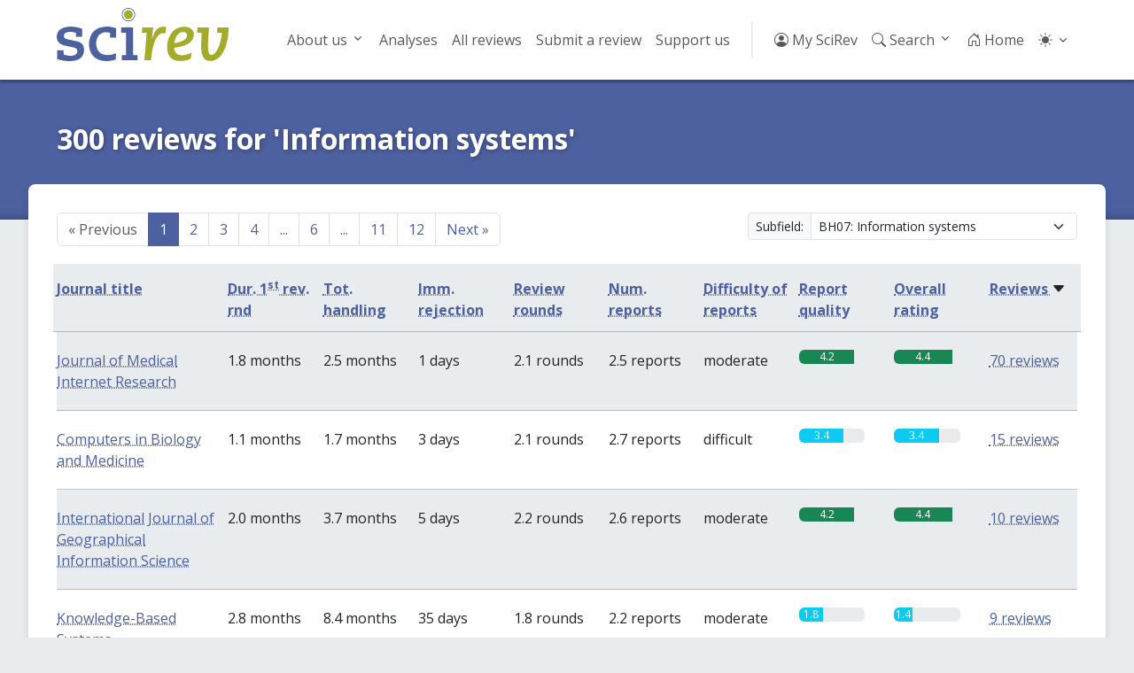

--- FILE ---
content_type: text/html; charset=utf-8
request_url: https://scirev.org/discipline/BH07/information-systems/
body_size: 9735
content:
<!DOCTYPE html>
<html lang="en">
	<head>
		<title>Information systems - Reviews - Page 1 - SciRev</title>
		<link rel="canonical" href="https://scirev.org/discipline/BH07/information-systems/">
		<meta name="viewport" content="width=device-width, initial-scale=1, shrink-to-fit=no">
		<meta http-equiv="Content-Type" content="text/html; charset=utf-8">
		<link rel="stylesheet" href="https://scirev.org/vendor/twbs/bootstrap/dist/css/bootstrap.min.css">
		<link rel="stylesheet" href="https://scirev.org/vendor/twbs/bootstrap-icons/font/bootstrap-icons.css">
		<link rel="stylesheet" href="https://scirev.org/css/scirev.css?v202502" media="screen">
		<link rel="icon" href="https://scirev.org/apple-touch-icon.png" type="image/png">
		<script type="text/javascript" src="https://scirev.org/javascript/main.js?v202502"></script>
		<script type="text/javascript" src="https://scirev.org/javascript/color-modes.js"></script>
	</head>
	<body class="discipline-listing">
		<nav id="mainNav" class="navbar navbar-expand-lg navbar-light bg-light" aria-label="Main navigation">
			<div class="container">
				<a class="navbar-brand flex-grow-1" href="https://scirev.org/">
					<img src="https://scirev.org/images/logo.svg" alt="SciRev" style="height: 60px; margin-top: -12px">
				</a>
				<button class="navbar-toggler" type="button" data-bs-toggle="collapse" data-bs-target="#mainNavigation" aria-controls="mainNavigation" aria-expanded="false" aria-label="Toggle navigation">
					<span class="navbar-toggler-icon"></span>
				</button>
				<div class="collapse navbar-collapse justify-content-end" id="mainNavigation">
					<ul class="navbar-nav mb-2 mb-lg-0">
						<li class="nav-item dropdown">
							<a class="nav-link dropdown-toggle" href="#" id="menu2" data-bs-toggle="dropdown" aria-expanded="false">About us</a>
							<ul class="dropdown-menu" aria-labelledby="menu2">
								<li><a class="dropdown-item" href="https://scirev.org/about/history/">History</a></li>
								<li><a class="dropdown-item" href="https://scirev.org/team/">Team</a></li>
								<li><a class="dropdown-item" href="https://scirev.org/about/poster/">Poster</a></li>
								<li><a class="dropdown-item" href="https://scirev.org/about/links/">Link to us</a></li>
								<li><a class="dropdown-item" href="https://scirev.org/about/contact/">Contact</a></li>
							</ul>
						</li>
						<li class="nav-item"><a class="nav-link" href="https://scirev.org/analyses/first-round/">Analyses</a></li>
						<li class="nav-item"><a class="nav-link" href="https://scirev.org/reviews/">All reviews</a></li>
						<li class="nav-item"><a class="nav-link" href="https://scirev.org/submitreview/">Submit a review</a></li>
						<li class="nav-item"><a class="nav-link" href="https://scirev.org/donate/">Support us</a></li>
						<li class="nav-divider d-none d-lg-inline"></li>
						<li class="nav-item"><a class="nav-link" href="https://scirev.org/login/"><i class="bi bi-person-circle"></i> My SciRev</a></li>
						<li class="nav-item search-dropdown"><a class="nav-link" href="https://scirev.org/search/"><i class="bi bi-search"></i> Search</a></li>
						<li class="nav-item"><a class="nav-link" href="https://scirev.org/"><i class="bi bi-house-door"></i> Home</a></li>
						<li class="nav-item dropdown">
							<button class="btn btn-link nav-link py-2 px-0 px-lg-2 dropdown-toggle d-flex align-items-center"
								id="bd-theme" type="button" data-bs-toggle="dropdown" data-bs-display="static">
								<i id="theme-icon-active" class="bi bi-light"></i>
								<span class="d-lg-none ms-2" id="bd-theme-text">Toggle theme</span>
							</button>
							<ul class="dropdown-menu dropdown-menu-end">
								<li>
									<button type="button" class="dropdown-item d-flex align-items-center" data-bs-theme-value="light">
										<i class="bi bi-sun-fill"></i>
										Light
									</button>
								</li>
								<li>
									<button type="button" class="dropdown-item d-flex align-items-center" data-bs-theme-value="dark">
										<i class="bi bi-moon-stars-fill"></i>
										Dark
									</button>
								</li>
								<li>
									<button type="button" class="dropdown-item d-flex align-items-center active" data-bs-theme-value="auto">
										<i class="bi bi-circle-half"></i>
										Auto
									</button>
								</li>
							</ul>
						</li>
					</ul>
				</div>
			</div>
		</nav>
		<script type="text/javascript" defer="defer">
			(() => {
				const searchMenu = new SciRevSearchMenu({
					baseUrl: "https:\/\/scirev.org",
					selector: ".search-dropdown"
				});
			})();
		</script>
				<div id="subNav">
					<div class="container content-title-box">
						<h1>300 reviews for 'Information systems'</h1>
					</div>
				</div>
				<div id="mainContent">
					<div class="container content-box">
						<div class="clearfix">
				<ul class="pagination float-start" id="page_index_0">
					<li class="page-item first disabled">
						<a class="page-link" href="#" aria-disabled="true">
					        <span aria-hidden="true">&laquo;</span>
					        Previous
						</a>
					</li>
					<li class="page-item active">
						<a class="page-link" href="https://scirev.org/discipline/BH07/information-systems/?order=cardinality&dir=down">1</a>
					</li>
					<li class="page-item">
						<a class="page-link" href="https://scirev.org/discipline/BH07/information-systems/?order=cardinality&dir=down&start=50">2</a>
					</li>
					<li class="page-item">
						<a class="page-link" href="https://scirev.org/discipline/BH07/information-systems/?order=cardinality&dir=down&start=100">3</a>
					</li>
					<li class="page-item">
						<a class="page-link" href="https://scirev.org/discipline/BH07/information-systems/?order=cardinality&dir=down&start=150">4</a>
					</li>
					<li class="page-item disabled wildcard" onclick="javascript:promptGoToPage(0)">
						<a class="page-link" href="#">...</a>
					</li>
					<li class="page-item">
						<a class="page-link" href="https://scirev.org/discipline/BH07/information-systems/?order=cardinality&dir=down&start=250">6</a>
					</li>
					<li class="page-item disabled wildcard" onclick="javascript:promptGoToPage(0)">
						<a class="page-link" href="#">...</a>
					</li>
					<li class="page-item">
						<a class="page-link" href="https://scirev.org/discipline/BH07/information-systems/?order=cardinality&dir=down&start=500">11</a>
					</li>
					<li class="page-item">
						<a class="page-link" href="https://scirev.org/discipline/BH07/information-systems/?order=cardinality&dir=down&start=550">12</a>
					</li>
					<li class="page-item last">
						<a class="page-link" href="https://scirev.org/discipline/BH07/information-systems/?order=cardinality&dir=down&start=50">
					        Next
					        <span aria-hidden="true">&raquo;</span>
						</a>
					</li>
				</ul>
			<script type="text/javascript">
				var page_index_0 = {
					wildcard_url: "https://scirev.org/discipline/BH07/information-systems/?order=cardinality&dir=down&start=%d",
					num_pages: 12,
					per_page: 50
				};
			</script>
					<div class="float-end">
						<div class="input-group input-group-sm">
							<label class="input-group-text">Subfield:</label>
							<select class="subfield-picker form-select form-select">
								<option>-choose a subfield-</option>
								<option value="BH01/computer-science">BH01: Computer science</option>
								<option value="BH02/artificial-intelligence">BH02: Artificial intelligence</option>
								<option value="BH03/theoretical-computer-science">BH03: Theoretical computer science</option>
								<option value="BH04/computer-networks">BH04: Computer networks</option>
								<option value="BH05/hardware-architecture">BH05: Hardware architecture</option>
								<option value="BH06/computer-science-applications">BH06: Computer Science Applications</option>
								<option value="BH07/information-systems" selected>BH07: Information systems</option>
								<option value="BH08/software">BH08: Software</option>
							</select>
						</div>
					</div>
						</div>
						<div class="row g-2 disc-headers sticky-top">
							<div class="col-lg-2 col-4 order-0 order-lg-0">
								<a href="https://scirev.org/discipline/BH07/information-systems/?order=title&dir=down">
									<strong data-toggle="tooltip" title="Journal title. Click a journal title to go to its journal page.">
										Journal title
									</strong>
								</a>
								
							</div>
							<div class="col-2 col-lg order-1 order-lg-1">
								<a href="https://scirev.org/discipline/BH07/information-systems/?order=drevrnd1&dir=down">
									<strong data-toggle="tooltip" title="Average time in months between date of manuscript submission and date of receiving the editorial decision after the first review round (only manuscripts sent to reviewers)">
										Dur. 1<sup>st</sup> rev. rnd
									</strong>
								</a>
								
							</div>
							<div class="col-2 col-lg order-2 order-lg-2">
								<a href="https://scirev.org/discipline/BH07/information-systems/?order=totrevt&dir=down">
									<strong data-toggle="tooltip" title="Average time in months the manuscript was under review or at the editorial office">
										Tot. handling
									</strong>
								</a>
								
							</div>
							<div class="col-2 col-lg order-3 order-lg-3">
								<a href="https://scirev.org/discipline/BH07/information-systems/?order=dimrej&dir=down">
									<strong data-toggle="tooltip" title="Average number of days between date of manuscript submission and date rejection message received (only immediately rejected manuscripts).">
										Imm. rejection
									</strong>
								</a>
								
							</div>
							<div class="col-2 col-lg order-4 order-lg-4">
								<a href="https://scirev.org/discipline/BH07/information-systems/?order=revrnd&dir=down">
									<strong data-toggle="tooltip" title="Average number of review rounds before the final decision was taken.">
										Review rounds
									</strong>
								</a>
								
							</div>
							<div class="col-2 col-lg order-6 order-lg-5">
								<a href="https://scirev.org/discipline/BH07/information-systems/?order=revrep&dir=down">
									<strong data-toggle="tooltip" title="Average number of review reports received in first review round.">
										Num. reports
									</strong>
								</a>
								
							</div>
							<div class="col-2 col-lg order-7 order-lg-6">
								<a href="https://scirev.org/discipline/BH07/information-systems/?order=difrevrep&dir=down">
									<strong data-toggle="tooltip" title="Experienced difficulty of the reviewer comments in first review round, ranging from 0 (very difficult) to 5 (very easy).">
										Difficulty of reports
									</strong>
								</a>
								
							</div>
							<div class="col-2 col-lg order-8 order-lg-7">
								<a href="https://scirev.org/discipline/BH07/information-systems/?order=qualrevrep&dir=down">
									<strong data-toggle="tooltip" title="Experienced quality of the review reports received in first review round, ranging from 0 (very bad) to 5 (excellent).">
										Report quality
									</strong>
								</a>
								
							</div>
							<div class="col-2 col-lg order-9 order-lg-8">
								<a href="https://scirev.org/discipline/BH07/information-systems/?order=ovrat&dir=down">
									<strong data-toggle="tooltip" title="0 = Very bad, 1 = Bad, 2 = Moderate, 3 = Good, 4 = Very good, 5 = Excellent">
										Overall rating
									</strong>
								</a>
								
							</div>
							<div class="col-lg col-4 order-5 order-lg-9">
								<a href="https://scirev.org/discipline/BH07/information-systems/?order=cardinality&dir=up">
									<strong data-toggle="tooltip" title="Number of reviews available for this journal.">
										Reviews
									</strong>
								</a>
								<i class="bi bi-caret-down-fill"></i>
							</div>
						</div>
						<div class="even">
							<div class="row g-2">
								<div class="col-lg-2 col-4 order-0 order-lg-0">
									<a href="https://scirev.org/journal/journal-of-medical-internet-research/">Journal of Medical Internet Research
									</a>
								</div>
								<div class="col-2 col-lg order-1 order-lg-1">1.8 months
								</div>
								<div class="col-2 col-lg order-2 order-lg-2">2.5 months
								</div>
								<div class="col-2 col-lg order-3 order-lg-3">1 days
								</div>
								<div class="col-2 col-lg order-4 order-lg-4">2.1 rounds
								</div>
								<div class="col-2 col-lg order-6 order-lg-5">2.5 reports
								</div>
								<div class="col-2 col-lg order-7 order-lg-6">moderate
								</div>
								<div class="col-2 col-lg order-8 order-lg-7">
								<div class="progress" title="4.2 / 5.0 (very good)">
									<div class="progress-bar bg-success" style="width: 84%" role="progressbar" aria-valuenow="84" aria-valuemin="0" aria-valuemax="100">4.2</div>
								</div>
								</div>
								<div class="col-2 col-lg order-9 order-lg-8">
								<div class="progress" title="4.4 / 5.0 (very good)">
									<div class="progress-bar bg-success" style="width: 88%" role="progressbar" aria-valuenow="88" aria-valuemin="0" aria-valuemax="100">4.4</div>
								</div>
								</div>
								<div class="col-lg col-4 order-5 order-lg-9">
									<a href="https://scirev.org/reviews/journal-of-medical-internet-research/">70 reviews
									</a>
								</div>
							</div>
						</div>
						<div class="odd">
							<div class="row g-2">
								<div class="col-lg-2 col-4 order-0 order-lg-0">
									<a href="https://scirev.org/journal/computers-in-biology-and-medicine/">Computers in Biology and Medicine
									</a>
								</div>
								<div class="col-2 col-lg order-1 order-lg-1">1.1 months
								</div>
								<div class="col-2 col-lg order-2 order-lg-2">1.7 months
								</div>
								<div class="col-2 col-lg order-3 order-lg-3">3 days
								</div>
								<div class="col-2 col-lg order-4 order-lg-4">2.1 rounds
								</div>
								<div class="col-2 col-lg order-6 order-lg-5">2.7 reports
								</div>
								<div class="col-2 col-lg order-7 order-lg-6">difficult
								</div>
								<div class="col-2 col-lg order-8 order-lg-7">
								<div class="progress" title="3.4 / 5.0 (good)">
									<div class="progress-bar bg-info" style="width: 68%" role="progressbar" aria-valuenow="68" aria-valuemin="0" aria-valuemax="100">3.4</div>
								</div>
								</div>
								<div class="col-2 col-lg order-9 order-lg-8">
								<div class="progress" title="3.4 / 5.0 (good)">
									<div class="progress-bar bg-info" style="width: 68%" role="progressbar" aria-valuenow="68" aria-valuemin="0" aria-valuemax="100">3.4</div>
								</div>
								</div>
								<div class="col-lg col-4 order-5 order-lg-9">
									<a href="https://scirev.org/reviews/computers-in-biology-and-medicine/">15 reviews
									</a>
								</div>
							</div>
						</div>
						<div class="even">
							<div class="row g-2">
								<div class="col-lg-2 col-4 order-0 order-lg-0">
									<a href="https://scirev.org/journal/international-journal-of-geographical-information-science/">International Journal of Geographical Information Science
									</a>
								</div>
								<div class="col-2 col-lg order-1 order-lg-1">2.0 months
								</div>
								<div class="col-2 col-lg order-2 order-lg-2">3.7 months
								</div>
								<div class="col-2 col-lg order-3 order-lg-3">5 days
								</div>
								<div class="col-2 col-lg order-4 order-lg-4">2.2 rounds
								</div>
								<div class="col-2 col-lg order-6 order-lg-5">2.6 reports
								</div>
								<div class="col-2 col-lg order-7 order-lg-6">moderate
								</div>
								<div class="col-2 col-lg order-8 order-lg-7">
								<div class="progress" title="4.2 / 5.0 (very good)">
									<div class="progress-bar bg-success" style="width: 84%" role="progressbar" aria-valuenow="84" aria-valuemin="0" aria-valuemax="100">4.2</div>
								</div>
								</div>
								<div class="col-2 col-lg order-9 order-lg-8">
								<div class="progress" title="4.4 / 5.0 (very good)">
									<div class="progress-bar bg-success" style="width: 88%" role="progressbar" aria-valuenow="88" aria-valuemin="0" aria-valuemax="100">4.4</div>
								</div>
								</div>
								<div class="col-lg col-4 order-5 order-lg-9">
									<a href="https://scirev.org/reviews/international-journal-of-geographical-information-science/">10 reviews
									</a>
								</div>
							</div>
						</div>
						<div class="odd">
							<div class="row g-2">
								<div class="col-lg-2 col-4 order-0 order-lg-0">
									<a href="https://scirev.org/journal/knowledge-based-systems/">Knowledge-Based Systems
									</a>
								</div>
								<div class="col-2 col-lg order-1 order-lg-1">2.8 months
								</div>
								<div class="col-2 col-lg order-2 order-lg-2">8.4 months
								</div>
								<div class="col-2 col-lg order-3 order-lg-3">35 days
								</div>
								<div class="col-2 col-lg order-4 order-lg-4">1.8 rounds
								</div>
								<div class="col-2 col-lg order-6 order-lg-5">2.2 reports
								</div>
								<div class="col-2 col-lg order-7 order-lg-6">moderate
								</div>
								<div class="col-2 col-lg order-8 order-lg-7">
								<div class="progress" title="1.8 / 5.0 (moderate)">
									<div class="progress-bar bg-info" style="width: 36%" role="progressbar" aria-valuenow="36" aria-valuemin="0" aria-valuemax="100">1.8</div>
								</div>
								</div>
								<div class="col-2 col-lg order-9 order-lg-8">
								<div class="progress" title="1.4 / 5.0 (bad)">
									<div class="progress-bar bg-info" style="width: 28%" role="progressbar" aria-valuenow="28" aria-valuemin="0" aria-valuemax="100">1.4</div>
								</div>
								</div>
								<div class="col-lg col-4 order-5 order-lg-9">
									<a href="https://scirev.org/reviews/knowledge-based-systems/">9 reviews
									</a>
								</div>
							</div>
						</div>
						<div class="even">
							<div class="row g-2">
								<div class="col-lg-2 col-4 order-0 order-lg-0">
									<a href="https://scirev.org/journal/applied-clinical-informatics/">Applied Clinical Informatics
									</a>
								</div>
								<div class="col-2 col-lg order-1 order-lg-1">3.8 months
								</div>
								<div class="col-2 col-lg order-2 order-lg-2">4.9 months
								</div>
								<div class="col-2 col-lg order-3 order-lg-3">1 days
								</div>
								<div class="col-2 col-lg order-4 order-lg-4">1.8 rounds
								</div>
								<div class="col-2 col-lg order-6 order-lg-5">3.8 reports
								</div>
								<div class="col-2 col-lg order-7 order-lg-6">difficult
								</div>
								<div class="col-2 col-lg order-8 order-lg-7">
								<div class="progress" title="4.0 / 5.0 (very good)">
									<div class="progress-bar bg-info" style="width: 80%" role="progressbar" aria-valuenow="80" aria-valuemin="0" aria-valuemax="100">4</div>
								</div>
								</div>
								<div class="col-2 col-lg order-9 order-lg-8">
								<div class="progress" title="3.2 / 5.0 (good)">
									<div class="progress-bar bg-info" style="width: 64%" role="progressbar" aria-valuenow="64" aria-valuemin="0" aria-valuemax="100">3.2</div>
								</div>
								</div>
								<div class="col-lg col-4 order-5 order-lg-9">
									<a href="https://scirev.org/reviews/applied-clinical-informatics/">7 reviews
									</a>
								</div>
							</div>
						</div>
						<div class="odd">
							<div class="row g-2">
								<div class="col-lg-2 col-4 order-0 order-lg-0">
									<a href="https://scirev.org/journal/biomedical-signal-processing-and-control/">Biomedical Signal Processing and Control
									</a>
								</div>
								<div class="col-2 col-lg order-1 order-lg-1">3.0 months
								</div>
								<div class="col-2 col-lg order-2 order-lg-2">3.8 months
								</div>
								<div class="col-2 col-lg text-black-50 order-3 order-lg-3">n/a
								</div>
								<div class="col-2 col-lg order-4 order-lg-4">1.8 rounds
								</div>
								<div class="col-2 col-lg order-6 order-lg-5">2.3 reports
								</div>
								<div class="col-2 col-lg order-7 order-lg-6">moderate
								</div>
								<div class="col-2 col-lg order-8 order-lg-7">
								<div class="progress" title="3.8 / 5.0 (very good)">
									<div class="progress-bar bg-info" style="width: 76%" role="progressbar" aria-valuenow="76" aria-valuemin="0" aria-valuemax="100">3.8</div>
								</div>
								</div>
								<div class="col-2 col-lg order-9 order-lg-8">
								<div class="progress" title="3.8 / 5.0 (very good)">
									<div class="progress-bar bg-info" style="width: 76%" role="progressbar" aria-valuenow="76" aria-valuemin="0" aria-valuemax="100">3.8</div>
								</div>
								</div>
								<div class="col-lg col-4 order-5 order-lg-9">
									<a href="https://scirev.org/reviews/biomedical-signal-processing-and-control/">6 reviews
									</a>
								</div>
							</div>
						</div>
						<div class="even">
							<div class="row g-2">
								<div class="col-lg-2 col-4 order-0 order-lg-0">
									<a href="https://scirev.org/journal/bmc-medical-informatics-and-decision-making/">BMC Medical Informatics and Decision Making
									</a>
								</div>
								<div class="col-2 col-lg order-1 order-lg-1">4.0 months
								</div>
								<div class="col-2 col-lg order-2 order-lg-2">6.1 months
								</div>
								<div class="col-2 col-lg text-black-50 order-3 order-lg-3">n/a
								</div>
								<div class="col-2 col-lg order-4 order-lg-4">2.3 rounds
								</div>
								<div class="col-2 col-lg order-6 order-lg-5">2.0 reports
								</div>
								<div class="col-2 col-lg order-7 order-lg-6">moderate
								</div>
								<div class="col-2 col-lg order-8 order-lg-7">
								<div class="progress" title="3.2 / 5.0 (good)">
									<div class="progress-bar bg-info" style="width: 64%" role="progressbar" aria-valuenow="64" aria-valuemin="0" aria-valuemax="100">3.2</div>
								</div>
								</div>
								<div class="col-2 col-lg order-9 order-lg-8">
								<div class="progress" title="2.6 / 5.0 (good)">
									<div class="progress-bar bg-info" style="width: 52%" role="progressbar" aria-valuenow="52" aria-valuemin="0" aria-valuemax="100">2.6</div>
								</div>
								</div>
								<div class="col-lg col-4 order-5 order-lg-9">
									<a href="https://scirev.org/reviews/bmc-medical-informatics-and-decision-making/">6 reviews
									</a>
								</div>
							</div>
						</div>
						<div class="odd">
							<div class="row g-2">
								<div class="col-lg-2 col-4 order-0 order-lg-0">
									<a href="https://scirev.org/journal/international-journal-of-medical-informatics/">International Journal of Medical Informatics
									</a>
								</div>
								<div class="col-2 col-lg order-1 order-lg-1">3.8 months
								</div>
								<div class="col-2 col-lg order-2 order-lg-2">3.8 months
								</div>
								<div class="col-2 col-lg order-3 order-lg-3">12 days
								</div>
								<div class="col-2 col-lg order-4 order-lg-4">1.4 rounds
								</div>
								<div class="col-2 col-lg order-6 order-lg-5">2.0 reports
								</div>
								<div class="col-2 col-lg order-7 order-lg-6">moderate
								</div>
								<div class="col-2 col-lg order-8 order-lg-7">
								<div class="progress" title="3.2 / 5.0 (good)">
									<div class="progress-bar bg-info" style="width: 64%" role="progressbar" aria-valuenow="64" aria-valuemin="0" aria-valuemax="100">3.2</div>
								</div>
								</div>
								<div class="col-2 col-lg order-9 order-lg-8">
								<div class="progress" title="3.4 / 5.0 (good)">
									<div class="progress-bar bg-info" style="width: 68%" role="progressbar" aria-valuenow="68" aria-valuemin="0" aria-valuemax="100">3.4</div>
								</div>
								</div>
								<div class="col-lg col-4 order-5 order-lg-9">
									<a href="https://scirev.org/reviews/international-journal-of-medical-informatics/">6 reviews
									</a>
								</div>
							</div>
						</div>
						<div class="even">
							<div class="row g-2">
								<div class="col-lg-2 col-4 order-0 order-lg-0">
									<a href="https://scirev.org/journal/journal-of-medical-systems/">Journal of Medical Systems
									</a>
								</div>
								<div class="col-2 col-lg order-1 order-lg-1">1.5 months
								</div>
								<div class="col-2 col-lg order-2 order-lg-2">2.1 months
								</div>
								<div class="col-2 col-lg order-3 order-lg-3">5 days
								</div>
								<div class="col-2 col-lg order-4 order-lg-4">1.5 rounds
								</div>
								<div class="col-2 col-lg order-6 order-lg-5">1.3 reports
								</div>
								<div class="col-2 col-lg order-7 order-lg-6">moderate
								</div>
								<div class="col-2 col-lg order-8 order-lg-7">
								<div class="progress" title="4.3 / 5.0 (very good)">
									<div class="progress-bar bg-success" style="width: 86%" role="progressbar" aria-valuenow="86" aria-valuemin="0" aria-valuemax="100">4.3</div>
								</div>
								</div>
								<div class="col-2 col-lg order-9 order-lg-8">
								<div class="progress" title="4.0 / 5.0 (very good)">
									<div class="progress-bar bg-info" style="width: 80%" role="progressbar" aria-valuenow="80" aria-valuemin="0" aria-valuemax="100">4</div>
								</div>
								</div>
								<div class="col-lg col-4 order-5 order-lg-9">
									<a href="https://scirev.org/reviews/journal-of-medical-systems/">6 reviews
									</a>
								</div>
							</div>
						</div>
						<div class="odd">
							<div class="row g-2">
								<div class="col-lg-2 col-4 order-0 order-lg-0">
									<a href="https://scirev.org/journal/computers-and-geosciences/">Computers and Geosciences
									</a>
								</div>
								<div class="col-2 col-lg order-1 order-lg-1">3.1 months
								</div>
								<div class="col-2 col-lg order-2 order-lg-2">4.2 months
								</div>
								<div class="col-2 col-lg order-3 order-lg-3">28 days
								</div>
								<div class="col-2 col-lg order-4 order-lg-4">1.7 rounds
								</div>
								<div class="col-2 col-lg order-6 order-lg-5">1.3 reports
								</div>
								<div class="col-2 col-lg order-7 order-lg-6">easy
								</div>
								<div class="col-2 col-lg order-8 order-lg-7">
								<div class="progress" title="3.3 / 5.0 (good)">
									<div class="progress-bar bg-info" style="width: 66%" role="progressbar" aria-valuenow="66" aria-valuemin="0" aria-valuemax="100">3.3</div>
								</div>
								</div>
								<div class="col-2 col-lg order-9 order-lg-8">
								<div class="progress" title="3.3 / 5.0 (good)">
									<div class="progress-bar bg-info" style="width: 66%" role="progressbar" aria-valuenow="66" aria-valuemin="0" aria-valuemax="100">3.3</div>
								</div>
								</div>
								<div class="col-lg col-4 order-5 order-lg-9">
									<a href="https://scirev.org/reviews/computers-and-geosciences/">5 reviews
									</a>
								</div>
							</div>
						</div>
						<div class="even">
							<div class="row g-2">
								<div class="col-lg-2 col-4 order-0 order-lg-0">
									<a href="https://scirev.org/journal/information-sciences/">Information Sciences
									</a>
								</div>
								<div class="col-2 col-lg order-1 order-lg-1">3.3 months
								</div>
								<div class="col-2 col-lg order-2 order-lg-2">6.7 months
								</div>
								<div class="col-2 col-lg order-3 order-lg-3">1 days
								</div>
								<div class="col-2 col-lg order-4 order-lg-4">2.0 rounds
								</div>
								<div class="col-2 col-lg order-6 order-lg-5">2.8 reports
								</div>
								<div class="col-2 col-lg order-7 order-lg-6">difficult
								</div>
								<div class="col-2 col-lg order-8 order-lg-7">
								<div class="progress" title="3.8 / 5.0 (very good)">
									<div class="progress-bar bg-info" style="width: 76%" role="progressbar" aria-valuenow="76" aria-valuemin="0" aria-valuemax="100">3.8</div>
								</div>
								</div>
								<div class="col-2 col-lg order-9 order-lg-8">
								<div class="progress" title="3.3 / 5.0 (good)">
									<div class="progress-bar bg-info" style="width: 66%" role="progressbar" aria-valuenow="66" aria-valuemin="0" aria-valuemax="100">3.3</div>
								</div>
								</div>
								<div class="col-lg col-4 order-5 order-lg-9">
									<a href="https://scirev.org/reviews/information-sciences/">5 reviews
									</a>
								</div>
							</div>
						</div>
						<div class="odd">
							<div class="row g-2">
								<div class="col-lg-2 col-4 order-0 order-lg-0">
									<a href="https://scirev.org/journal/information-and-management/">Information and Management
									</a>
								</div>
								<div class="col-2 col-lg order-1 order-lg-1">6.3 months
								</div>
								<div class="col-2 col-lg order-2 order-lg-2">9.0 months
								</div>
								<div class="col-2 col-lg text-black-50 order-3 order-lg-3">n/a
								</div>
								<div class="col-2 col-lg order-4 order-lg-4">1.5 rounds
								</div>
								<div class="col-2 col-lg order-6 order-lg-5">2.3 reports
								</div>
								<div class="col-2 col-lg order-7 order-lg-6">very difficult
								</div>
								<div class="col-2 col-lg order-8 order-lg-7">
								<div class="progress" title="2.8 / 5.0 (good)">
									<div class="progress-bar bg-info" style="width: 56%" role="progressbar" aria-valuenow="56" aria-valuemin="0" aria-valuemax="100">2.8</div>
								</div>
								</div>
								<div class="col-2 col-lg order-9 order-lg-8">
								<div class="progress" title="2.8 / 5.0 (good)">
									<div class="progress-bar bg-info" style="width: 56%" role="progressbar" aria-valuenow="56" aria-valuemin="0" aria-valuemax="100">2.8</div>
								</div>
								</div>
								<div class="col-lg col-4 order-5 order-lg-9">
									<a href="https://scirev.org/reviews/information-and-management/">4 reviews
									</a>
								</div>
							</div>
						</div>
						<div class="even">
							<div class="row g-2">
								<div class="col-lg-2 col-4 order-0 order-lg-0">
									<a href="https://scirev.org/journal/journal-of-the-american-medical-informatics-association-jamia/">Journal of the American Medical Informatics Association: JAMIA
									</a>
								</div>
								<div class="col-2 col-lg order-1 order-lg-1">2.0 months
								</div>
								<div class="col-2 col-lg order-2 order-lg-2">3.3 months
								</div>
								<div class="col-2 col-lg order-3 order-lg-3">63 days
								</div>
								<div class="col-2 col-lg order-4 order-lg-4">1.3 rounds
								</div>
								<div class="col-2 col-lg order-6 order-lg-5">2.0 reports
								</div>
								<div class="col-2 col-lg order-7 order-lg-6">moderate
								</div>
								<div class="col-2 col-lg order-8 order-lg-7">
								<div class="progress" title="2.7 / 5.0 (good)">
									<div class="progress-bar bg-info" style="width: 54%" role="progressbar" aria-valuenow="54" aria-valuemin="0" aria-valuemax="100">2.7</div>
								</div>
								</div>
								<div class="col-2 col-lg order-9 order-lg-8">
								<div class="progress" title="2.7 / 5.0 (good)">
									<div class="progress-bar bg-info" style="width: 54%" role="progressbar" aria-valuenow="54" aria-valuemin="0" aria-valuemax="100">2.7</div>
								</div>
								</div>
								<div class="col-lg col-4 order-5 order-lg-9">
									<a href="https://scirev.org/reviews/journal-of-the-american-medical-informatics-association-jamia/">4 reviews
									</a>
								</div>
							</div>
						</div>
						<div class="odd">
							<div class="row g-2">
								<div class="col-lg-2 col-4 order-0 order-lg-0">
									<a href="https://scirev.org/journal/computer-methods-and-programs-in-biomedicine/">Computer Methods and Programs in Biomedicine
									</a>
								</div>
								<div class="col-2 col-lg order-1 order-lg-1">1.9 months
								</div>
								<div class="col-2 col-lg order-2 order-lg-2">3.4 months
								</div>
								<div class="col-2 col-lg order-3 order-lg-3">15 days
								</div>
								<div class="col-2 col-lg order-4 order-lg-4">1.7 rounds
								</div>
								<div class="col-2 col-lg order-6 order-lg-5">1.7 reports
								</div>
								<div class="col-2 col-lg order-7 order-lg-6">very difficult
								</div>
								<div class="col-2 col-lg order-8 order-lg-7">
								<div class="progress" title="2.0 / 5.0 (moderate)">
									<div class="progress-bar bg-info" style="width: 40%" role="progressbar" aria-valuenow="40" aria-valuemin="0" aria-valuemax="100">2</div>
								</div>
								</div>
								<div class="col-2 col-lg order-9 order-lg-8">
								<div class="progress" title="2.0 / 5.0 (moderate)">
									<div class="progress-bar bg-info" style="width: 40%" role="progressbar" aria-valuenow="40" aria-valuemin="0" aria-valuemax="100">2</div>
								</div>
								</div>
								<div class="col-lg col-4 order-5 order-lg-9">
									<a href="https://scirev.org/reviews/computer-methods-and-programs-in-biomedicine/">4 reviews
									</a>
								</div>
							</div>
						</div>
						<div class="even">
							<div class="row g-2">
								<div class="col-lg-2 col-4 order-0 order-lg-0">
									<a href="https://scirev.org/journal/journal-of-information-science/">Journal of Information Science
									</a>
								</div>
								<div class="col-2 col-lg order-1 order-lg-1">2.6 months
								</div>
								<div class="col-2 col-lg order-2 order-lg-2">3.4 months
								</div>
								<div class="col-2 col-lg text-black-50 order-3 order-lg-3">n/a
								</div>
								<div class="col-2 col-lg order-4 order-lg-4">1.5 rounds
								</div>
								<div class="col-2 col-lg order-6 order-lg-5">2.0 reports
								</div>
								<div class="col-2 col-lg order-7 order-lg-6">moderate
								</div>
								<div class="col-2 col-lg order-8 order-lg-7">
								<div class="progress" title="3.3 / 5.0 (good)">
									<div class="progress-bar bg-info" style="width: 66%" role="progressbar" aria-valuenow="66" aria-valuemin="0" aria-valuemax="100">3.3</div>
								</div>
								</div>
								<div class="col-2 col-lg order-9 order-lg-8">
								<div class="progress" title="4.3 / 5.0 (very good)">
									<div class="progress-bar bg-success" style="width: 86%" role="progressbar" aria-valuenow="86" aria-valuemin="0" aria-valuemax="100">4.3</div>
								</div>
								</div>
								<div class="col-lg col-4 order-5 order-lg-9">
									<a href="https://scirev.org/reviews/journal-of-information-science/">4 reviews
									</a>
								</div>
							</div>
						</div>
						<div class="odd">
							<div class="row g-2">
								<div class="col-lg-2 col-4 order-0 order-lg-0">
									<a href="https://scirev.org/journal/journal-of-the-association-for-information-science-and-technology/">Journal of the Association for Information Science and Technology
									</a>
								</div>
								<div class="col-2 col-lg order-1 order-lg-1">2.5 months
								</div>
								<div class="col-2 col-lg order-2 order-lg-2">5.6 months
								</div>
								<div class="col-2 col-lg order-3 order-lg-3">45 days
								</div>
								<div class="col-2 col-lg order-4 order-lg-4">1.7 rounds
								</div>
								<div class="col-2 col-lg order-6 order-lg-5">2.7 reports
								</div>
								<div class="col-2 col-lg order-7 order-lg-6">very difficult
								</div>
								<div class="col-2 col-lg order-8 order-lg-7">
								<div class="progress" title="3.3 / 5.0 (good)">
									<div class="progress-bar bg-info" style="width: 66%" role="progressbar" aria-valuenow="66" aria-valuemin="0" aria-valuemax="100">3.3</div>
								</div>
								</div>
								<div class="col-2 col-lg order-9 order-lg-8">
								<div class="progress" title="2.0 / 5.0 (moderate)">
									<div class="progress-bar bg-info" style="width: 40%" role="progressbar" aria-valuenow="40" aria-valuemin="0" aria-valuemax="100">2</div>
								</div>
								</div>
								<div class="col-lg col-4 order-5 order-lg-9">
									<a href="https://scirev.org/reviews/journal-of-the-association-for-information-science-and-technology/">4 reviews
									</a>
								</div>
							</div>
						</div>
						<div class="even">
							<div class="row g-2">
								<div class="col-lg-2 col-4 order-0 order-lg-0">
									<a href="https://scirev.org/journal/ieee-transactions-on-cybernetics/">IEEE Transactions on Cybernetics
									</a>
								</div>
								<div class="col-2 col-lg order-1 order-lg-1">3.5 months
								</div>
								<div class="col-2 col-lg order-2 order-lg-2">3.5 months
								</div>
								<div class="col-2 col-lg order-3 order-lg-3">91 days
								</div>
								<div class="col-2 col-lg order-4 order-lg-4">1.0 rounds
								</div>
								<div class="col-2 col-lg order-6 order-lg-5">2.5 reports
								</div>
								<div class="col-2 col-lg text-black-50 order-7 order-lg-6">n/a
								</div>
								<div class="col-2 col-lg order-8 order-lg-7">
								<div class="progress" title="2.0 / 5.0 (moderate)">
									<div class="progress-bar bg-info" style="width: 40%" role="progressbar" aria-valuenow="40" aria-valuemin="0" aria-valuemax="100">2</div>
								</div>
								</div>
								<div class="col-2 col-lg order-9 order-lg-8">
								<div class="progress" title="1.5 / 5.0 (moderate)">
									<div class="progress-bar bg-info" style="width: 30%" role="progressbar" aria-valuenow="30" aria-valuemin="0" aria-valuemax="100">1.5</div>
								</div>
								</div>
								<div class="col-lg col-4 order-5 order-lg-9">
									<a href="https://scirev.org/reviews/ieee-transactions-on-cybernetics/">3 reviews
									</a>
								</div>
							</div>
						</div>
						<div class="odd">
							<div class="row g-2">
								<div class="col-lg-2 col-4 order-0 order-lg-0">
									<a href="https://scirev.org/journal/business-and-information-systems-engineering/">Business and Information Systems Engineering
									</a>
								</div>
								<div class="col-2 col-lg order-1 order-lg-1">5.4 months
								</div>
								<div class="col-2 col-lg order-2 order-lg-2">8.9 months
								</div>
								<div class="col-2 col-lg order-3 order-lg-3">52 days
								</div>
								<div class="col-2 col-lg order-4 order-lg-4">1.5 rounds
								</div>
								<div class="col-2 col-lg order-6 order-lg-5">2.5 reports
								</div>
								<div class="col-2 col-lg order-7 order-lg-6">moderate
								</div>
								<div class="col-2 col-lg order-8 order-lg-7">
								<div class="progress" title="2.5 / 5.0 (good)">
									<div class="progress-bar bg-info" style="width: 50%" role="progressbar" aria-valuenow="50" aria-valuemin="0" aria-valuemax="100">2.5</div>
								</div>
								</div>
								<div class="col-2 col-lg order-9 order-lg-8">
								<div class="progress" title="2.5 / 5.0 (good)">
									<div class="progress-bar bg-info" style="width: 50%" role="progressbar" aria-valuenow="50" aria-valuemin="0" aria-valuemax="100">2.5</div>
								</div>
								</div>
								<div class="col-lg col-4 order-5 order-lg-9">
									<a href="https://scirev.org/reviews/business-and-information-systems-engineering/">3 reviews
									</a>
								</div>
							</div>
						</div>
						<div class="even">
							<div class="row g-2">
								<div class="col-lg-2 col-4 order-0 order-lg-0">
									<a href="https://scirev.org/journal/implementation-science/">Implementation Science
									</a>
								</div>
								<div class="col-2 col-lg text-black-50 order-1 order-lg-1">n/a
								</div>
								<div class="col-2 col-lg text-black-50 order-2 order-lg-2">n/a
								</div>
								<div class="col-2 col-lg order-3 order-lg-3">10 days
								</div>
								<div class="col-2 col-lg text-black-50 order-4 order-lg-4">n/a
								</div>
								<div class="col-2 col-lg text-black-50 order-6 order-lg-5">n/a
								</div>
								<div class="col-2 col-lg text-black-50 order-7 order-lg-6">n/a
								</div>
								<div class="col-2 col-lg text-black-50 order-8 order-lg-7">n/a
								</div>
								<div class="col-2 col-lg text-black-50 order-9 order-lg-8">n/a
								</div>
								<div class="col-lg col-4 order-5 order-lg-9">
									<a href="https://scirev.org/reviews/implementation-science/">3 reviews
									</a>
								</div>
							</div>
						</div>
						<div class="odd">
							<div class="row g-2">
								<div class="col-lg-2 col-4 order-0 order-lg-0">
									<a href="https://scirev.org/journal/neuroinformatics/">Neuroinformatics
									</a>
								</div>
								<div class="col-2 col-lg order-1 order-lg-1">1.4 months
								</div>
								<div class="col-2 col-lg order-2 order-lg-2">1.4 months
								</div>
								<div class="col-2 col-lg order-3 order-lg-3">13 days
								</div>
								<div class="col-2 col-lg order-4 order-lg-4">1.0 rounds
								</div>
								<div class="col-2 col-lg order-6 order-lg-5">2.0 reports
								</div>
								<div class="col-2 col-lg text-black-50 order-7 order-lg-6">n/a
								</div>
								<div class="col-2 col-lg order-8 order-lg-7">
								<div class="progress" title="0.0 / 5.0 (very bad)">
									<div class="progress-bar bg-danger" style="width: 0%" role="progressbar" aria-valuenow="0" aria-valuemin="0" aria-valuemax="100">0</div>
								</div>
								</div>
								<div class="col-2 col-lg order-9 order-lg-8">
								<div class="progress" title="1.0 / 5.0 (bad)">
									<div class="progress-bar bg-danger" style="width: 20%" role="progressbar" aria-valuenow="20" aria-valuemin="0" aria-valuemax="100">1</div>
								</div>
								</div>
								<div class="col-lg col-4 order-5 order-lg-9">
									<a href="https://scirev.org/reviews/neuroinformatics/">3 reviews
									</a>
								</div>
							</div>
						</div>
						<div class="even">
							<div class="row g-2">
								<div class="col-lg-2 col-4 order-0 order-lg-0">
									<a href="https://scirev.org/journal/knowledge-and-information-systems/">Knowledge and Information Systems
									</a>
								</div>
								<div class="col-2 col-lg order-1 order-lg-1">2.9 months
								</div>
								<div class="col-2 col-lg order-2 order-lg-2">5.0 months
								</div>
								<div class="col-2 col-lg text-black-50 order-3 order-lg-3">n/a
								</div>
								<div class="col-2 col-lg order-4 order-lg-4">1.3 rounds
								</div>
								<div class="col-2 col-lg order-6 order-lg-5">3.0 reports
								</div>
								<div class="col-2 col-lg order-7 order-lg-6">very difficult
								</div>
								<div class="col-2 col-lg order-8 order-lg-7">
								<div class="progress" title="2.7 / 5.0 (good)">
									<div class="progress-bar bg-info" style="width: 54%" role="progressbar" aria-valuenow="54" aria-valuemin="0" aria-valuemax="100">2.7</div>
								</div>
								</div>
								<div class="col-2 col-lg order-9 order-lg-8">
								<div class="progress" title="3.3 / 5.0 (good)">
									<div class="progress-bar bg-info" style="width: 66%" role="progressbar" aria-valuenow="66" aria-valuemin="0" aria-valuemax="100">3.3</div>
								</div>
								</div>
								<div class="col-lg col-4 order-5 order-lg-9">
									<a href="https://scirev.org/reviews/knowledge-and-information-systems/">3 reviews
									</a>
								</div>
							</div>
						</div>
						<div class="odd">
							<div class="row g-2">
								<div class="col-lg-2 col-4 order-0 order-lg-0">
									<a href="https://scirev.org/journal/statistical-methods-in-medical-research/">Statistical Methods in Medical Research
									</a>
								</div>
								<div class="col-2 col-lg order-1 order-lg-1">1.8 months
								</div>
								<div class="col-2 col-lg order-2 order-lg-2">1.8 months
								</div>
								<div class="col-2 col-lg order-3 order-lg-3">3 days
								</div>
								<div class="col-2 col-lg order-4 order-lg-4">1.0 rounds
								</div>
								<div class="col-2 col-lg order-6 order-lg-5">2.0 reports
								</div>
								<div class="col-2 col-lg text-black-50 order-7 order-lg-6">n/a
								</div>
								<div class="col-2 col-lg order-8 order-lg-7">
								<div class="progress" title="1.5 / 5.0 (moderate)">
									<div class="progress-bar bg-info" style="width: 30%" role="progressbar" aria-valuenow="30" aria-valuemin="0" aria-valuemax="100">1.5</div>
								</div>
								</div>
								<div class="col-2 col-lg order-9 order-lg-8">
								<div class="progress" title="1.5 / 5.0 (moderate)">
									<div class="progress-bar bg-info" style="width: 30%" role="progressbar" aria-valuenow="30" aria-valuemin="0" aria-valuemax="100">1.5</div>
								</div>
								</div>
								<div class="col-lg col-4 order-5 order-lg-9">
									<a href="https://scirev.org/reviews/statistical-methods-in-medical-research/">3 reviews
									</a>
								</div>
							</div>
						</div>
						<div class="even">
							<div class="row g-2">
								<div class="col-lg-2 col-4 order-0 order-lg-0">
									<a href="https://scirev.org/journal/gigascience/">GigaScience
									</a>
								</div>
								<div class="col-2 col-lg order-1 order-lg-1">1.2 months
								</div>
								<div class="col-2 col-lg order-2 order-lg-2">1.8 months
								</div>
								<div class="col-2 col-lg order-3 order-lg-3">1 days
								</div>
								<div class="col-2 col-lg order-4 order-lg-4">1.5 rounds
								</div>
								<div class="col-2 col-lg order-6 order-lg-5">2.0 reports
								</div>
								<div class="col-2 col-lg order-7 order-lg-6">moderate
								</div>
								<div class="col-2 col-lg order-8 order-lg-7">
								<div class="progress" title="3.0 / 5.0 (good)">
									<div class="progress-bar bg-info" style="width: 60%" role="progressbar" aria-valuenow="60" aria-valuemin="0" aria-valuemax="100">3</div>
								</div>
								</div>
								<div class="col-2 col-lg order-9 order-lg-8">
								<div class="progress" title="3.0 / 5.0 (good)">
									<div class="progress-bar bg-info" style="width: 60%" role="progressbar" aria-valuenow="60" aria-valuemin="0" aria-valuemax="100">3</div>
								</div>
								</div>
								<div class="col-lg col-4 order-5 order-lg-9">
									<a href="https://scirev.org/reviews/gigascience/">3 reviews
									</a>
								</div>
							</div>
						</div>
						<div class="odd">
							<div class="row g-2">
								<div class="col-lg-2 col-4 order-0 order-lg-0">
									<a href="https://scirev.org/journal/journal-of-informetrics/">Journal of Informetrics
									</a>
								</div>
								<div class="col-2 col-lg order-1 order-lg-1">4.0 months
								</div>
								<div class="col-2 col-lg order-2 order-lg-2">5.0 months
								</div>
								<div class="col-2 col-lg order-3 order-lg-3">31 days
								</div>
								<div class="col-2 col-lg order-4 order-lg-4">2.0 rounds
								</div>
								<div class="col-2 col-lg order-6 order-lg-5">2.0 reports
								</div>
								<div class="col-2 col-lg order-7 order-lg-6">very difficult
								</div>
								<div class="col-2 col-lg order-8 order-lg-7">
								<div class="progress" title="3.0 / 5.0 (good)">
									<div class="progress-bar bg-info" style="width: 60%" role="progressbar" aria-valuenow="60" aria-valuemin="0" aria-valuemax="100">3</div>
								</div>
								</div>
								<div class="col-2 col-lg order-9 order-lg-8">
								<div class="progress" title="3.0 / 5.0 (good)">
									<div class="progress-bar bg-info" style="width: 60%" role="progressbar" aria-valuenow="60" aria-valuemin="0" aria-valuemax="100">3</div>
								</div>
								</div>
								<div class="col-lg col-4 order-5 order-lg-9">
									<a href="https://scirev.org/reviews/journal-of-informetrics/">3 reviews
									</a>
								</div>
							</div>
						</div>
						<div class="even">
							<div class="row g-2">
								<div class="col-lg-2 col-4 order-0 order-lg-0">
									<a href="https://scirev.org/journal/journal-of-king-saud-university-computer-and-information-sciences/">Journal of King Saud University - Computer and Information Sciences
									</a>
								</div>
								<div class="col-2 col-lg order-1 order-lg-1">3.1 months
								</div>
								<div class="col-2 col-lg order-2 order-lg-2">6.2 months
								</div>
								<div class="col-2 col-lg text-black-50 order-3 order-lg-3">n/a
								</div>
								<div class="col-2 col-lg order-4 order-lg-4">2.0 rounds
								</div>
								<div class="col-2 col-lg order-6 order-lg-5">1.0 reports
								</div>
								<div class="col-2 col-lg order-7 order-lg-6">effortless
								</div>
								<div class="col-2 col-lg order-8 order-lg-7">
								<div class="progress" title="1.0 / 5.0 (bad)">
									<div class="progress-bar bg-danger" style="width: 20%" role="progressbar" aria-valuenow="20" aria-valuemin="0" aria-valuemax="100">1</div>
								</div>
								</div>
								<div class="col-2 col-lg order-9 order-lg-8">
								<div class="progress" title="0.5 / 5.0 (bad)">
									<div class="progress-bar bg-danger" style="width: 10%" role="progressbar" aria-valuenow="10" aria-valuemin="0" aria-valuemax="100">0.5</div>
								</div>
								</div>
								<div class="col-lg col-4 order-5 order-lg-9">
									<a href="https://scirev.org/reviews/journal-of-king-saud-university-computer-and-information-sciences/">3 reviews
									</a>
								</div>
							</div>
						</div>
						<div class="odd">
							<div class="row g-2">
								<div class="col-lg-2 col-4 order-0 order-lg-0">
									<a href="https://scirev.org/journal/journal-of-biomedical-informatics/">Journal of Biomedical Informatics
									</a>
								</div>
								<div class="col-2 col-lg order-1 order-lg-1">3.0 months
								</div>
								<div class="col-2 col-lg order-2 order-lg-2">4.9 months
								</div>
								<div class="col-2 col-lg order-3 order-lg-3">21 days
								</div>
								<div class="col-2 col-lg order-4 order-lg-4">2.5 rounds
								</div>
								<div class="col-2 col-lg order-6 order-lg-5">2.0 reports
								</div>
								<div class="col-2 col-lg order-7 order-lg-6">difficult
								</div>
								<div class="col-2 col-lg order-8 order-lg-7">
								<div class="progress" title="5.0 / 5.0 (excellent)">
									<div class="progress-bar bg-success" style="width: 100%" role="progressbar" aria-valuenow="100" aria-valuemin="0" aria-valuemax="100">5</div>
								</div>
								</div>
								<div class="col-2 col-lg order-9 order-lg-8">
								<div class="progress" title="4.5 / 5.0 (excellent)">
									<div class="progress-bar bg-success" style="width: 90%" role="progressbar" aria-valuenow="90" aria-valuemin="0" aria-valuemax="100">4.5</div>
								</div>
								</div>
								<div class="col-lg col-4 order-5 order-lg-9">
									<a href="https://scirev.org/reviews/journal-of-biomedical-informatics/">3 reviews
									</a>
								</div>
							</div>
						</div>
						<div class="even">
							<div class="row g-2">
								<div class="col-lg-2 col-4 order-0 order-lg-0">
									<a href="https://scirev.org/journal/journal-of-the-american-society-for-information-science-and-technology/">Journal of the American Society for Information Science and Technology
									</a>
								</div>
								<div class="col-2 col-lg order-1 order-lg-1">1.3 months
								</div>
								<div class="col-2 col-lg order-2 order-lg-2">1.4 months
								</div>
								<div class="col-2 col-lg text-black-50 order-3 order-lg-3">n/a
								</div>
								<div class="col-2 col-lg order-4 order-lg-4">1.7 rounds
								</div>
								<div class="col-2 col-lg order-6 order-lg-5">1.3 reports
								</div>
								<div class="col-2 col-lg order-7 order-lg-6">very easy
								</div>
								<div class="col-2 col-lg order-8 order-lg-7">
								<div class="progress" title="3.0 / 5.0 (good)">
									<div class="progress-bar bg-info" style="width: 60%" role="progressbar" aria-valuenow="60" aria-valuemin="0" aria-valuemax="100">3</div>
								</div>
								</div>
								<div class="col-2 col-lg order-9 order-lg-8">
								<div class="progress" title="4.0 / 5.0 (very good)">
									<div class="progress-bar bg-info" style="width: 80%" role="progressbar" aria-valuenow="80" aria-valuemin="0" aria-valuemax="100">4</div>
								</div>
								</div>
								<div class="col-lg col-4 order-5 order-lg-9">
									<a href="https://scirev.org/reviews/journal-of-the-american-society-for-information-science-and-technology/">3 reviews
									</a>
								</div>
							</div>
						</div>
						<div class="odd">
							<div class="row g-2">
								<div class="col-lg-2 col-4 order-0 order-lg-0">
									<a href="https://scirev.org/journal/ieee-transactions-on-knowledge-and-data-engineering/">IEEE Transactions on Knowledge and Data Engineering
									</a>
								</div>
								<div class="col-2 col-lg order-1 order-lg-1">2.8 months
								</div>
								<div class="col-2 col-lg order-2 order-lg-2">6.5 months
								</div>
								<div class="col-2 col-lg order-3 order-lg-3">39 days
								</div>
								<div class="col-2 col-lg order-4 order-lg-4">3.0 rounds
								</div>
								<div class="col-2 col-lg order-6 order-lg-5">3.0 reports
								</div>
								<div class="col-2 col-lg order-7 order-lg-6">difficult
								</div>
								<div class="col-2 col-lg order-8 order-lg-7">
								<div class="progress" title="4.0 / 5.0 (very good)">
									<div class="progress-bar bg-info" style="width: 80%" role="progressbar" aria-valuenow="80" aria-valuemin="0" aria-valuemax="100">4</div>
								</div>
								</div>
								<div class="col-2 col-lg order-9 order-lg-8">
								<div class="progress" title="0.0 / 5.0 (very bad)">
									<div class="progress-bar bg-danger" style="width: 0%" role="progressbar" aria-valuenow="0" aria-valuemin="0" aria-valuemax="100">0</div>
								</div>
								</div>
								<div class="col-lg col-4 order-5 order-lg-9">
									<a href="https://scirev.org/reviews/ieee-transactions-on-knowledge-and-data-engineering/">3 reviews
									</a>
								</div>
							</div>
						</div>
						<div class="even">
							<div class="row g-2">
								<div class="col-lg-2 col-4 order-0 order-lg-0">
									<a href="https://scirev.org/journal/journal-of-biomedical-and-health-informatics/">Journal of Biomedical and Health Informatics
									</a>
								</div>
								<div class="col-2 col-lg text-black-50 order-1 order-lg-1">n/a
								</div>
								<div class="col-2 col-lg text-black-50 order-2 order-lg-2">n/a
								</div>
								<div class="col-2 col-lg order-3 order-lg-3">5 days
								</div>
								<div class="col-2 col-lg text-black-50 order-4 order-lg-4">n/a
								</div>
								<div class="col-2 col-lg text-black-50 order-6 order-lg-5">n/a
								</div>
								<div class="col-2 col-lg text-black-50 order-7 order-lg-6">n/a
								</div>
								<div class="col-2 col-lg text-black-50 order-8 order-lg-7">n/a
								</div>
								<div class="col-2 col-lg text-black-50 order-9 order-lg-8">n/a
								</div>
								<div class="col-lg col-4 order-5 order-lg-9">
									<a href="https://scirev.org/reviews/journal-of-biomedical-and-health-informatics/">3 reviews
									</a>
								</div>
							</div>
						</div>
						<div class="odd">
							<div class="row g-2">
								<div class="col-lg-2 col-4 order-0 order-lg-0">
									<a href="https://scirev.org/journal/entropy/">Entropy
									</a>
								</div>
								<div class="col-2 col-lg order-1 order-lg-1">1.1 months
								</div>
								<div class="col-2 col-lg order-2 order-lg-2">1.4 months
								</div>
								<div class="col-2 col-lg text-black-50 order-3 order-lg-3">n/a
								</div>
								<div class="col-2 col-lg order-4 order-lg-4">2.0 rounds
								</div>
								<div class="col-2 col-lg order-6 order-lg-5">2.0 reports
								</div>
								<div class="col-2 col-lg order-7 order-lg-6">difficult
								</div>
								<div class="col-2 col-lg order-8 order-lg-7">
								<div class="progress" title="4.0 / 5.0 (very good)">
									<div class="progress-bar bg-info" style="width: 80%" role="progressbar" aria-valuenow="80" aria-valuemin="0" aria-valuemax="100">4</div>
								</div>
								</div>
								<div class="col-2 col-lg order-9 order-lg-8">
								<div class="progress" title="4.5 / 5.0 (excellent)">
									<div class="progress-bar bg-success" style="width: 90%" role="progressbar" aria-valuenow="90" aria-valuemin="0" aria-valuemax="100">4.5</div>
								</div>
								</div>
								<div class="col-lg col-4 order-5 order-lg-9">
									<a href="https://scirev.org/reviews/entropy/">3 reviews
									</a>
								</div>
							</div>
						</div>
						<div class="even">
							<div class="row g-2">
								<div class="col-lg-2 col-4 order-0 order-lg-0">
									<a href="https://scirev.org/journal/accounting-organizations-and-society/">Accounting, Organizations and Society
									</a>
								</div>
								<div class="col-2 col-lg order-1 order-lg-1">3.7 months
								</div>
								<div class="col-2 col-lg order-2 order-lg-2">9.9 months
								</div>
								<div class="col-2 col-lg order-3 order-lg-3">3 days
								</div>
								<div class="col-2 col-lg order-4 order-lg-4">6.0 rounds
								</div>
								<div class="col-2 col-lg order-6 order-lg-5">3.0 reports
								</div>
								<div class="col-2 col-lg order-7 order-lg-6">difficult
								</div>
								<div class="col-2 col-lg order-8 order-lg-7">
								<div class="progress" title="5.0 / 5.0 (excellent)">
									<div class="progress-bar bg-success" style="width: 100%" role="progressbar" aria-valuenow="100" aria-valuemin="0" aria-valuemax="100">5</div>
								</div>
								</div>
								<div class="col-2 col-lg order-9 order-lg-8">
								<div class="progress" title="5.0 / 5.0 (excellent)">
									<div class="progress-bar bg-success" style="width: 100%" role="progressbar" aria-valuenow="100" aria-valuemin="0" aria-valuemax="100">5</div>
								</div>
								</div>
								<div class="col-lg col-4 order-5 order-lg-9">
									<a href="https://scirev.org/reviews/accounting-organizations-and-society/">2 reviews
									</a>
								</div>
							</div>
						</div>
						<div class="odd">
							<div class="row g-2">
								<div class="col-lg-2 col-4 order-0 order-lg-0">
									<a href="https://scirev.org/journal/information-society/">Information Society
									</a>
								</div>
								<div class="col-2 col-lg order-1 order-lg-1">5.2 months
								</div>
								<div class="col-2 col-lg order-2 order-lg-2">11.8 months
								</div>
								<div class="col-2 col-lg order-3 order-lg-3">6 days
								</div>
								<div class="col-2 col-lg order-4 order-lg-4">2.0 rounds
								</div>
								<div class="col-2 col-lg order-6 order-lg-5">2.0 reports
								</div>
								<div class="col-2 col-lg order-7 order-lg-6">very difficult
								</div>
								<div class="col-2 col-lg order-8 order-lg-7">
								<div class="progress" title="5.0 / 5.0 (excellent)">
									<div class="progress-bar bg-success" style="width: 100%" role="progressbar" aria-valuenow="100" aria-valuemin="0" aria-valuemax="100">5</div>
								</div>
								</div>
								<div class="col-2 col-lg order-9 order-lg-8">
								<div class="progress" title="5.0 / 5.0 (excellent)">
									<div class="progress-bar bg-success" style="width: 100%" role="progressbar" aria-valuenow="100" aria-valuemin="0" aria-valuemax="100">5</div>
								</div>
								</div>
								<div class="col-lg col-4 order-5 order-lg-9">
									<a href="https://scirev.org/reviews/information-society/">2 reviews
									</a>
								</div>
							</div>
						</div>
						<div class="even">
							<div class="row g-2">
								<div class="col-lg-2 col-4 order-0 order-lg-0">
									<a href="https://scirev.org/journal/journal-of-big-data/">Journal of Big Data
									</a>
								</div>
								<div class="col-2 col-lg order-1 order-lg-1">2.6 months
								</div>
								<div class="col-2 col-lg order-2 order-lg-2">4.9 months
								</div>
								<div class="col-2 col-lg text-black-50 order-3 order-lg-3">n/a
								</div>
								<div class="col-2 col-lg order-4 order-lg-4">2.0 rounds
								</div>
								<div class="col-2 col-lg order-6 order-lg-5">5.5 reports
								</div>
								<div class="col-2 col-lg order-7 order-lg-6">difficult
								</div>
								<div class="col-2 col-lg order-8 order-lg-7">
								<div class="progress" title="3.5 / 5.0 (very good)">
									<div class="progress-bar bg-info" style="width: 70%" role="progressbar" aria-valuenow="70" aria-valuemin="0" aria-valuemax="100">3.5</div>
								</div>
								</div>
								<div class="col-2 col-lg order-9 order-lg-8">
								<div class="progress" title="4.0 / 5.0 (very good)">
									<div class="progress-bar bg-info" style="width: 80%" role="progressbar" aria-valuenow="80" aria-valuemin="0" aria-valuemax="100">4</div>
								</div>
								</div>
								<div class="col-lg col-4 order-5 order-lg-9">
									<a href="https://scirev.org/reviews/journal-of-big-data/">2 reviews
									</a>
								</div>
							</div>
						</div>
						<div class="odd">
							<div class="row g-2">
								<div class="col-lg-2 col-4 order-0 order-lg-0">
									<a href="https://scirev.org/journal/ieee-caa-journal-of-automatica-sinica/">IEEE/CAA Journal of Automatica Sinica
									</a>
								</div>
								<div class="col-2 col-lg order-1 order-lg-1">3.0 months
								</div>
								<div class="col-2 col-lg order-2 order-lg-2">6.0 months
								</div>
								<div class="col-2 col-lg order-3 order-lg-3">57 days
								</div>
								<div class="col-2 col-lg order-4 order-lg-4">3.0 rounds
								</div>
								<div class="col-2 col-lg order-6 order-lg-5">3.0 reports
								</div>
								<div class="col-2 col-lg order-7 order-lg-6">very difficult
								</div>
								<div class="col-2 col-lg order-8 order-lg-7">
								<div class="progress" title="5.0 / 5.0 (excellent)">
									<div class="progress-bar bg-success" style="width: 100%" role="progressbar" aria-valuenow="100" aria-valuemin="0" aria-valuemax="100">5</div>
								</div>
								</div>
								<div class="col-2 col-lg order-9 order-lg-8">
								<div class="progress" title="5.0 / 5.0 (excellent)">
									<div class="progress-bar bg-success" style="width: 100%" role="progressbar" aria-valuenow="100" aria-valuemin="0" aria-valuemax="100">5</div>
								</div>
								</div>
								<div class="col-lg col-4 order-5 order-lg-9">
									<a href="https://scirev.org/reviews/ieee-caa-journal-of-automatica-sinica/">2 reviews
									</a>
								</div>
							</div>
						</div>
						<div class="even">
							<div class="row g-2">
								<div class="col-lg-2 col-4 order-0 order-lg-0">
									<a href="https://scirev.org/journal/pervasive-and-mobile-computing/">Pervasive and Mobile Computing
									</a>
								</div>
								<div class="col-2 col-lg order-1 order-lg-1">4.8 months
								</div>
								<div class="col-2 col-lg order-2 order-lg-2">7.8 months
								</div>
								<div class="col-2 col-lg text-black-50 order-3 order-lg-3">n/a
								</div>
								<div class="col-2 col-lg order-4 order-lg-4">2.5 rounds
								</div>
								<div class="col-2 col-lg order-6 order-lg-5">2.0 reports
								</div>
								<div class="col-2 col-lg order-7 order-lg-6">moderate
								</div>
								<div class="col-2 col-lg order-8 order-lg-7">
								<div class="progress" title="2.5 / 5.0 (good)">
									<div class="progress-bar bg-info" style="width: 50%" role="progressbar" aria-valuenow="50" aria-valuemin="0" aria-valuemax="100">2.5</div>
								</div>
								</div>
								<div class="col-2 col-lg order-9 order-lg-8">
								<div class="progress" title="4.0 / 5.0 (very good)">
									<div class="progress-bar bg-info" style="width: 80%" role="progressbar" aria-valuenow="80" aria-valuemin="0" aria-valuemax="100">4</div>
								</div>
								</div>
								<div class="col-lg col-4 order-5 order-lg-9">
									<a href="https://scirev.org/reviews/pervasive-and-mobile-computing/">2 reviews
									</a>
								</div>
							</div>
						</div>
						<div class="odd">
							<div class="row g-2">
								<div class="col-lg-2 col-4 order-0 order-lg-0">
									<a href="https://scirev.org/journal/acta-cybernetica/">Acta Cybernetica
									</a>
								</div>
								<div class="col-2 col-lg order-1 order-lg-1">2.6 months
								</div>
								<div class="col-2 col-lg order-2 order-lg-2">4.0 months
								</div>
								<div class="col-2 col-lg text-black-50 order-3 order-lg-3">n/a
								</div>
								<div class="col-2 col-lg order-4 order-lg-4">2.0 rounds
								</div>
								<div class="col-2 col-lg order-6 order-lg-5">2.0 reports
								</div>
								<div class="col-2 col-lg order-7 order-lg-6">moderate
								</div>
								<div class="col-2 col-lg order-8 order-lg-7">
								<div class="progress" title="4.5 / 5.0 (excellent)">
									<div class="progress-bar bg-success" style="width: 90%" role="progressbar" aria-valuenow="90" aria-valuemin="0" aria-valuemax="100">4.5</div>
								</div>
								</div>
								<div class="col-2 col-lg order-9 order-lg-8">
								<div class="progress" title="5.0 / 5.0 (excellent)">
									<div class="progress-bar bg-success" style="width: 100%" role="progressbar" aria-valuenow="100" aria-valuemin="0" aria-valuemax="100">5</div>
								</div>
								</div>
								<div class="col-lg col-4 order-5 order-lg-9">
									<a href="https://scirev.org/reviews/acta-cybernetica/">2 reviews
									</a>
								</div>
							</div>
						</div>
						<div class="even">
							<div class="row g-2">
								<div class="col-lg-2 col-4 order-0 order-lg-0">
									<a href="https://scirev.org/journal/data-mining-and-knowledge-discovery/">Data Mining and Knowledge Discovery
									</a>
								</div>
								<div class="col-2 col-lg order-1 order-lg-1">0.2 months
								</div>
								<div class="col-2 col-lg order-2 order-lg-2">3.2 months
								</div>
								<div class="col-2 col-lg order-3 order-lg-3">14 days
								</div>
								<div class="col-2 col-lg order-4 order-lg-4">3.0 rounds
								</div>
								<div class="col-2 col-lg order-6 order-lg-5">3.0 reports
								</div>
								<div class="col-2 col-lg order-7 order-lg-6">moderate
								</div>
								<div class="col-2 col-lg order-8 order-lg-7">
								<div class="progress" title="4.0 / 5.0 (very good)">
									<div class="progress-bar bg-info" style="width: 80%" role="progressbar" aria-valuenow="80" aria-valuemin="0" aria-valuemax="100">4</div>
								</div>
								</div>
								<div class="col-2 col-lg order-9 order-lg-8">
								<div class="progress" title="4.0 / 5.0 (very good)">
									<div class="progress-bar bg-info" style="width: 80%" role="progressbar" aria-valuenow="80" aria-valuemin="0" aria-valuemax="100">4</div>
								</div>
								</div>
								<div class="col-lg col-4 order-5 order-lg-9">
									<a href="https://scirev.org/reviews/data-mining-and-knowledge-discovery/">2 reviews
									</a>
								</div>
							</div>
						</div>
						<div class="odd">
							<div class="row g-2">
								<div class="col-lg-2 col-4 order-0 order-lg-0">
									<a href="https://scirev.org/journal/geoinformatica/">GeoInformatica
									</a>
								</div>
								<div class="col-2 col-lg text-black-50 order-1 order-lg-1">n/a
								</div>
								<div class="col-2 col-lg text-black-50 order-2 order-lg-2">n/a
								</div>
								<div class="col-2 col-lg order-3 order-lg-3">5 days
								</div>
								<div class="col-2 col-lg text-black-50 order-4 order-lg-4">n/a
								</div>
								<div class="col-2 col-lg text-black-50 order-6 order-lg-5">n/a
								</div>
								<div class="col-2 col-lg text-black-50 order-7 order-lg-6">n/a
								</div>
								<div class="col-2 col-lg text-black-50 order-8 order-lg-7">n/a
								</div>
								<div class="col-2 col-lg text-black-50 order-9 order-lg-8">n/a
								</div>
								<div class="col-lg col-4 order-5 order-lg-9">
									<a href="https://scirev.org/reviews/geoinformatica/">2 reviews
									</a>
								</div>
							</div>
						</div>
						<div class="even">
							<div class="row g-2">
								<div class="col-lg-2 col-4 order-0 order-lg-0">
									<a href="https://scirev.org/journal/journal-of-management-information-systems/">Journal of Management Information Systems
									</a>
								</div>
								<div class="col-2 col-lg order-1 order-lg-1">3.3 months
								</div>
								<div class="col-2 col-lg order-2 order-lg-2">3.3 months
								</div>
								<div class="col-2 col-lg order-3 order-lg-3">1 days
								</div>
								<div class="col-2 col-lg order-4 order-lg-4">1.0 rounds
								</div>
								<div class="col-2 col-lg order-6 order-lg-5">3.0 reports
								</div>
								<div class="col-2 col-lg text-black-50 order-7 order-lg-6">n/a
								</div>
								<div class="col-2 col-lg order-8 order-lg-7">
								<div class="progress" title="2.0 / 5.0 (moderate)">
									<div class="progress-bar bg-info" style="width: 40%" role="progressbar" aria-valuenow="40" aria-valuemin="0" aria-valuemax="100">2</div>
								</div>
								</div>
								<div class="col-2 col-lg order-9 order-lg-8">
								<div class="progress" title="0.0 / 5.0 (very bad)">
									<div class="progress-bar bg-danger" style="width: 0%" role="progressbar" aria-valuenow="0" aria-valuemin="0" aria-valuemax="100">0</div>
								</div>
								</div>
								<div class="col-lg col-4 order-5 order-lg-9">
									<a href="https://scirev.org/reviews/journal-of-management-information-systems/">2 reviews
									</a>
								</div>
							</div>
						</div>
						<div class="odd">
							<div class="row g-2">
								<div class="col-lg-2 col-4 order-0 order-lg-0">
									<a href="https://scirev.org/journal/computerized-medical-imaging-and-graphics/">Computerized Medical Imaging and Graphics
									</a>
								</div>
								<div class="col-2 col-lg text-black-50 order-1 order-lg-1">n/a
								</div>
								<div class="col-2 col-lg text-black-50 order-2 order-lg-2">n/a
								</div>
								<div class="col-2 col-lg order-3 order-lg-3">9 days
								</div>
								<div class="col-2 col-lg text-black-50 order-4 order-lg-4">n/a
								</div>
								<div class="col-2 col-lg text-black-50 order-6 order-lg-5">n/a
								</div>
								<div class="col-2 col-lg text-black-50 order-7 order-lg-6">n/a
								</div>
								<div class="col-2 col-lg text-black-50 order-8 order-lg-7">n/a
								</div>
								<div class="col-2 col-lg text-black-50 order-9 order-lg-8">n/a
								</div>
								<div class="col-lg col-4 order-5 order-lg-9">
									<a href="https://scirev.org/reviews/computerized-medical-imaging-and-graphics/">2 reviews
									</a>
								</div>
							</div>
						</div>
						<div class="even">
							<div class="row g-2">
								<div class="col-lg-2 col-4 order-0 order-lg-0">
									<a href="https://scirev.org/journal/information-systems-frontiers/">Information Systems Frontiers
									</a>
								</div>
								<div class="col-2 col-lg order-1 order-lg-1">15.6 months
								</div>
								<div class="col-2 col-lg order-2 order-lg-2">15.6 months
								</div>
								<div class="col-2 col-lg order-3 order-lg-3">119 days
								</div>
								<div class="col-2 col-lg order-4 order-lg-4">1.0 rounds
								</div>
								<div class="col-2 col-lg order-6 order-lg-5">2.0 reports
								</div>
								<div class="col-2 col-lg text-black-50 order-7 order-lg-6">n/a
								</div>
								<div class="col-2 col-lg order-8 order-lg-7">
								<div class="progress" title="2.0 / 5.0 (moderate)">
									<div class="progress-bar bg-info" style="width: 40%" role="progressbar" aria-valuenow="40" aria-valuemin="0" aria-valuemax="100">2</div>
								</div>
								</div>
								<div class="col-2 col-lg order-9 order-lg-8">
								<div class="progress" title="0.0 / 5.0 (very bad)">
									<div class="progress-bar bg-danger" style="width: 0%" role="progressbar" aria-valuenow="0" aria-valuemin="0" aria-valuemax="100">0</div>
								</div>
								</div>
								<div class="col-lg col-4 order-5 order-lg-9">
									<a href="https://scirev.org/reviews/information-systems-frontiers/">2 reviews
									</a>
								</div>
							</div>
						</div>
						<div class="odd">
							<div class="row g-2">
								<div class="col-lg-2 col-4 order-0 order-lg-0">
									<a href="https://scirev.org/journal/atoz-novas-práticas-em-informação-e-conhecimento/">AtoZ: novas práticas em informação e conhecimento
									</a>
								</div>
								<div class="col-2 col-lg order-1 order-lg-1">3.6 months
								</div>
								<div class="col-2 col-lg order-2 order-lg-2">5.3 months
								</div>
								<div class="col-2 col-lg text-black-50 order-3 order-lg-3">n/a
								</div>
								<div class="col-2 col-lg order-4 order-lg-4">1.5 rounds
								</div>
								<div class="col-2 col-lg order-6 order-lg-5">1.0 reports
								</div>
								<div class="col-2 col-lg order-7 order-lg-6">effortless
								</div>
								<div class="col-2 col-lg order-8 order-lg-7">
								<div class="progress" title="5.0 / 5.0 (excellent)">
									<div class="progress-bar bg-success" style="width: 100%" role="progressbar" aria-valuenow="100" aria-valuemin="0" aria-valuemax="100">5</div>
								</div>
								</div>
								<div class="col-2 col-lg order-9 order-lg-8">
								<div class="progress" title="4.5 / 5.0 (excellent)">
									<div class="progress-bar bg-success" style="width: 90%" role="progressbar" aria-valuenow="90" aria-valuemin="0" aria-valuemax="100">4.5</div>
								</div>
								</div>
								<div class="col-lg col-4 order-5 order-lg-9">
									<a href="https://scirev.org/reviews/atoz-novas-práticas-em-informação-e-conhecimento/">2 reviews
									</a>
								</div>
							</div>
						</div>
						<div class="even">
							<div class="row g-2">
								<div class="col-lg-2 col-4 order-0 order-lg-0">
									<a href="https://scirev.org/journal/wireless-networks/">Wireless Networks
									</a>
								</div>
								<div class="col-2 col-lg order-1 order-lg-1">2.8 months
								</div>
								<div class="col-2 col-lg order-2 order-lg-2">3.9 months
								</div>
								<div class="col-2 col-lg text-black-50 order-3 order-lg-3">n/a
								</div>
								<div class="col-2 col-lg order-4 order-lg-4">2.0 rounds
								</div>
								<div class="col-2 col-lg order-6 order-lg-5">2.5 reports
								</div>
								<div class="col-2 col-lg order-7 order-lg-6">very difficult
								</div>
								<div class="col-2 col-lg order-8 order-lg-7">
								<div class="progress" title="5.0 / 5.0 (excellent)">
									<div class="progress-bar bg-success" style="width: 100%" role="progressbar" aria-valuenow="100" aria-valuemin="0" aria-valuemax="100">5</div>
								</div>
								</div>
								<div class="col-2 col-lg order-9 order-lg-8">
								<div class="progress" title="5.0 / 5.0 (excellent)">
									<div class="progress-bar bg-success" style="width: 100%" role="progressbar" aria-valuenow="100" aria-valuemin="0" aria-valuemax="100">5</div>
								</div>
								</div>
								<div class="col-lg col-4 order-5 order-lg-9">
									<a href="https://scirev.org/reviews/wireless-networks/">2 reviews
									</a>
								</div>
							</div>
						</div>
						<div class="odd">
							<div class="row g-2">
								<div class="col-lg-2 col-4 order-0 order-lg-0">
									<a href="https://scirev.org/journal/journal-of-the-association-for-information-systems/">Journal of the Association for Information Systems
									</a>
								</div>
								<div class="col-2 col-lg order-1 order-lg-1">7.0 months
								</div>
								<div class="col-2 col-lg order-2 order-lg-2">7.0 months
								</div>
								<div class="col-2 col-lg order-3 order-lg-3">7 days
								</div>
								<div class="col-2 col-lg text-black-50 order-4 order-lg-4">n/a
								</div>
								<div class="col-2 col-lg order-6 order-lg-5">3.0 reports
								</div>
								<div class="col-2 col-lg text-black-50 order-7 order-lg-6">n/a
								</div>
								<div class="col-2 col-lg order-8 order-lg-7">
								<div class="progress" title="2.0 / 5.0 (moderate)">
									<div class="progress-bar bg-info" style="width: 40%" role="progressbar" aria-valuenow="40" aria-valuemin="0" aria-valuemax="100">2</div>
								</div>
								</div>
								<div class="col-2 col-lg order-9 order-lg-8">
								<div class="progress" title="4.0 / 5.0 (very good)">
									<div class="progress-bar bg-info" style="width: 80%" role="progressbar" aria-valuenow="80" aria-valuemin="0" aria-valuemax="100">4</div>
								</div>
								</div>
								<div class="col-lg col-4 order-5 order-lg-9">
									<a href="https://scirev.org/reviews/journal-of-the-association-for-information-systems/">2 reviews
									</a>
								</div>
							</div>
						</div>
						<div class="even">
							<div class="row g-2">
								<div class="col-lg-2 col-4 order-0 order-lg-0">
									<a href="https://scirev.org/journal/ieee-internet-of-things/">IEEE Internet of Things
									</a>
								</div>
								<div class="col-2 col-lg order-1 order-lg-1">2.0 months
								</div>
								<div class="col-2 col-lg order-2 order-lg-2">4.3 months
								</div>
								<div class="col-2 col-lg text-black-50 order-3 order-lg-3">n/a
								</div>
								<div class="col-2 col-lg order-4 order-lg-4">2.0 rounds
								</div>
								<div class="col-2 col-lg order-6 order-lg-5">2.5 reports
								</div>
								<div class="col-2 col-lg order-7 order-lg-6">moderate
								</div>
								<div class="col-2 col-lg order-8 order-lg-7">
								<div class="progress" title="5.0 / 5.0 (excellent)">
									<div class="progress-bar bg-success" style="width: 100%" role="progressbar" aria-valuenow="100" aria-valuemin="0" aria-valuemax="100">5</div>
								</div>
								</div>
								<div class="col-2 col-lg order-9 order-lg-8">
								<div class="progress" title="5.0 / 5.0 (excellent)">
									<div class="progress-bar bg-success" style="width: 100%" role="progressbar" aria-valuenow="100" aria-valuemin="0" aria-valuemax="100">5</div>
								</div>
								</div>
								<div class="col-lg col-4 order-5 order-lg-9">
									<a href="https://scirev.org/reviews/ieee-internet-of-things/">2 reviews
									</a>
								</div>
							</div>
						</div>
						<div class="odd">
							<div class="row g-2">
								<div class="col-lg-2 col-4 order-0 order-lg-0">
									<a href="https://scirev.org/journal/bmc-medical-research-methodology/">BMC Medical Research Methodology
									</a>
								</div>
								<div class="col-2 col-lg order-1 order-lg-1">1.2 months
								</div>
								<div class="col-2 col-lg order-2 order-lg-2">1.7 months
								</div>
								<div class="col-2 col-lg text-black-50 order-3 order-lg-3">n/a
								</div>
								<div class="col-2 col-lg order-4 order-lg-4">3.0 rounds
								</div>
								<div class="col-2 col-lg order-6 order-lg-5">2.0 reports
								</div>
								<div class="col-2 col-lg order-7 order-lg-6">moderate
								</div>
								<div class="col-2 col-lg order-8 order-lg-7">
								<div class="progress" title="4.0 / 5.0 (very good)">
									<div class="progress-bar bg-info" style="width: 80%" role="progressbar" aria-valuenow="80" aria-valuemin="0" aria-valuemax="100">4</div>
								</div>
								</div>
								<div class="col-2 col-lg order-9 order-lg-8">
								<div class="progress" title="4.0 / 5.0 (very good)">
									<div class="progress-bar bg-info" style="width: 80%" role="progressbar" aria-valuenow="80" aria-valuemin="0" aria-valuemax="100">4</div>
								</div>
								</div>
								<div class="col-lg col-4 order-5 order-lg-9">
									<a href="https://scirev.org/reviews/bmc-medical-research-methodology/">2 reviews
									</a>
								</div>
							</div>
						</div>
						<div class="even">
							<div class="row g-2">
								<div class="col-lg-2 col-4 order-0 order-lg-0">
									<a href="https://scirev.org/journal/frontiers-in-big-data/">Frontiers in Big Data
									</a>
								</div>
								<div class="col-2 col-lg order-1 order-lg-1">2.1 months
								</div>
								<div class="col-2 col-lg order-2 order-lg-2">2.3 months
								</div>
								<div class="col-2 col-lg text-black-50 order-3 order-lg-3">n/a
								</div>
								<div class="col-2 col-lg order-4 order-lg-4">1.5 rounds
								</div>
								<div class="col-2 col-lg order-6 order-lg-5">2.0 reports
								</div>
								<div class="col-2 col-lg order-7 order-lg-6">difficult
								</div>
								<div class="col-2 col-lg order-8 order-lg-7">
								<div class="progress" title="3.5 / 5.0 (very good)">
									<div class="progress-bar bg-info" style="width: 70%" role="progressbar" aria-valuenow="70" aria-valuemin="0" aria-valuemax="100">3.5</div>
								</div>
								</div>
								<div class="col-2 col-lg order-9 order-lg-8">
								<div class="progress" title="2.0 / 5.0 (moderate)">
									<div class="progress-bar bg-info" style="width: 40%" role="progressbar" aria-valuenow="40" aria-valuemin="0" aria-valuemax="100">2</div>
								</div>
								</div>
								<div class="col-lg col-4 order-5 order-lg-9">
									<a href="https://scirev.org/reviews/frontiers-in-big-data/">2 reviews
									</a>
								</div>
							</div>
						</div>
						<div class="odd">
							<div class="row g-2">
								<div class="col-lg-2 col-4 order-0 order-lg-0">
									<a href="https://scirev.org/journal/health-informatics-journal/">Health Informatics Journal
									</a>
								</div>
								<div class="col-2 col-lg order-1 order-lg-1">4.3 months
								</div>
								<div class="col-2 col-lg order-2 order-lg-2">6.6 months
								</div>
								<div class="col-2 col-lg text-black-50 order-3 order-lg-3">n/a
								</div>
								<div class="col-2 col-lg order-4 order-lg-4">2.5 rounds
								</div>
								<div class="col-2 col-lg order-6 order-lg-5">2.5 reports
								</div>
								<div class="col-2 col-lg order-7 order-lg-6">moderate
								</div>
								<div class="col-2 col-lg order-8 order-lg-7">
								<div class="progress" title="3.5 / 5.0 (very good)">
									<div class="progress-bar bg-info" style="width: 70%" role="progressbar" aria-valuenow="70" aria-valuemin="0" aria-valuemax="100">3.5</div>
								</div>
								</div>
								<div class="col-2 col-lg order-9 order-lg-8">
								<div class="progress" title="3.0 / 5.0 (good)">
									<div class="progress-bar bg-info" style="width: 60%" role="progressbar" aria-valuenow="60" aria-valuemin="0" aria-valuemax="100">3</div>
								</div>
								</div>
								<div class="col-lg col-4 order-5 order-lg-9">
									<a href="https://scirev.org/reviews/health-informatics-journal/">2 reviews
									</a>
								</div>
							</div>
						</div>
						<div class="even">
							<div class="row g-2">
								<div class="col-lg-2 col-4 order-0 order-lg-0">
									<a href="https://scirev.org/journal/briefings-in-bioinformatics/">Briefings in Bioinformatics
									</a>
								</div>
								<div class="col-2 col-lg order-1 order-lg-1">1.0 months
								</div>
								<div class="col-2 col-lg order-2 order-lg-2">1.0 months
								</div>
								<div class="col-2 col-lg text-black-50 order-3 order-lg-3">n/a
								</div>
								<div class="col-2 col-lg order-4 order-lg-4">1.0 rounds
								</div>
								<div class="col-2 col-lg order-6 order-lg-5">3.5 reports
								</div>
								<div class="col-2 col-lg text-black-50 order-7 order-lg-6">n/a
								</div>
								<div class="col-2 col-lg order-8 order-lg-7">
								<div class="progress" title="4.0 / 5.0 (very good)">
									<div class="progress-bar bg-info" style="width: 80%" role="progressbar" aria-valuenow="80" aria-valuemin="0" aria-valuemax="100">4</div>
								</div>
								</div>
								<div class="col-2 col-lg order-9 order-lg-8">
								<div class="progress" title="3.0 / 5.0 (good)">
									<div class="progress-bar bg-info" style="width: 60%" role="progressbar" aria-valuenow="60" aria-valuemin="0" aria-valuemax="100">3</div>
								</div>
								</div>
								<div class="col-lg col-4 order-5 order-lg-9">
									<a href="https://scirev.org/reviews/briefings-in-bioinformatics/">2 reviews
									</a>
								</div>
							</div>
						</div>
						<div class="odd">
							<div class="row g-2">
								<div class="col-lg-2 col-4 order-0 order-lg-0">
									<a href="https://scirev.org/journal/international-journal-of-computer-integrated-manufacturing/">International Journal of Computer Integrated Manufacturing
									</a>
								</div>
								<div class="col-2 col-lg order-1 order-lg-1">4.7 months
								</div>
								<div class="col-2 col-lg order-2 order-lg-2">6.5 months
								</div>
								<div class="col-2 col-lg text-black-50 order-3 order-lg-3">n/a
								</div>
								<div class="col-2 col-lg order-4 order-lg-4">1.5 rounds
								</div>
								<div class="col-2 col-lg order-6 order-lg-5">2.0 reports
								</div>
								<div class="col-2 col-lg order-7 order-lg-6">very easy
								</div>
								<div class="col-2 col-lg order-8 order-lg-7">
								<div class="progress" title="3.0 / 5.0 (good)">
									<div class="progress-bar bg-info" style="width: 60%" role="progressbar" aria-valuenow="60" aria-valuemin="0" aria-valuemax="100">3</div>
								</div>
								</div>
								<div class="col-2 col-lg order-9 order-lg-8">
								<div class="progress" title="2.5 / 5.0 (good)">
									<div class="progress-bar bg-info" style="width: 50%" role="progressbar" aria-valuenow="50" aria-valuemin="0" aria-valuemax="100">2.5</div>
								</div>
								</div>
								<div class="col-lg col-4 order-5 order-lg-9">
									<a href="https://scirev.org/reviews/international-journal-of-computer-integrated-manufacturing/">2 reviews
									</a>
								</div>
							</div>
						</div>
						<div style="margin: 1.5em 0 0.5em; overflow: auto">
				<ul class="pagination float-start" id="page_index_1">
					<li class="page-item first disabled">
						<a class="page-link" href="#" aria-disabled="true">
					        <span aria-hidden="true">&laquo;</span>
					        Previous
						</a>
					</li>
					<li class="page-item active">
						<a class="page-link" href="https://scirev.org/discipline/BH07/information-systems/?order=cardinality&dir=down">1</a>
					</li>
					<li class="page-item">
						<a class="page-link" href="https://scirev.org/discipline/BH07/information-systems/?order=cardinality&dir=down&start=50">2</a>
					</li>
					<li class="page-item">
						<a class="page-link" href="https://scirev.org/discipline/BH07/information-systems/?order=cardinality&dir=down&start=100">3</a>
					</li>
					<li class="page-item">
						<a class="page-link" href="https://scirev.org/discipline/BH07/information-systems/?order=cardinality&dir=down&start=150">4</a>
					</li>
					<li class="page-item disabled wildcard" onclick="javascript:promptGoToPage(1)">
						<a class="page-link" href="#">...</a>
					</li>
					<li class="page-item">
						<a class="page-link" href="https://scirev.org/discipline/BH07/information-systems/?order=cardinality&dir=down&start=250">6</a>
					</li>
					<li class="page-item disabled wildcard" onclick="javascript:promptGoToPage(1)">
						<a class="page-link" href="#">...</a>
					</li>
					<li class="page-item">
						<a class="page-link" href="https://scirev.org/discipline/BH07/information-systems/?order=cardinality&dir=down&start=500">11</a>
					</li>
					<li class="page-item">
						<a class="page-link" href="https://scirev.org/discipline/BH07/information-systems/?order=cardinality&dir=down&start=550">12</a>
					</li>
					<li class="page-item last">
						<a class="page-link" href="https://scirev.org/discipline/BH07/information-systems/?order=cardinality&dir=down&start=50">
					        Next
					        <span aria-hidden="true">&raquo;</span>
						</a>
					</li>
				</ul>
			<script type="text/javascript">
				var page_index_1 = {
					wildcard_url: "https://scirev.org/discipline/BH07/information-systems/?order=cardinality&dir=down&start=%d",
					num_pages: 12,
					per_page: 50
				};
			</script>
					<div class="float-end">
						<div class="input-group input-group-sm">
							<label class="input-group-text">Subfield:</label>
							<select class="subfield-picker form-select form-select">
								<option>-choose a subfield-</option>
								<option value="BH01/computer-science">BH01: Computer science</option>
								<option value="BH02/artificial-intelligence">BH02: Artificial intelligence</option>
								<option value="BH03/theoretical-computer-science">BH03: Theoretical computer science</option>
								<option value="BH04/computer-networks">BH04: Computer networks</option>
								<option value="BH05/hardware-architecture">BH05: Hardware architecture</option>
								<option value="BH06/computer-science-applications">BH06: Computer Science Applications</option>
								<option value="BH07/information-systems" selected>BH07: Information systems</option>
								<option value="BH08/software">BH08: Software</option>
							</select>
						</div>
					</div>
						</div>
					</div>
				</div>
					<script type="text/javascript">
						document.addEventListener("DOMContentLoaded", () => {
							const field_baseurl = "https://scirev.org/discipline/";
							document.querySelectorAll(".subfield-picker").forEach(el => {
								el.addEventListener("change", () => {
									const selectedItem = el.options[el.selectedIndex].value;
									window.location.href = field_baseurl + selectedItem + "/";
								});
							});

							document.querySelectorAll("strong[data-toggle]").forEach(el => {
								const tooltip = new bootstrap.Tooltip(el);
							});
						});
					</script>
		<!-- Footer -->
		<footer>
			<div class="container pt-5 pb-3">
				<div class="row pb-4 d-none d-lg-flex">
					<div class="col-2">
						<h5>About us</h5>
						<ul class="nav flex-column">
							<li class="nav-item mb-2"><a href="https://scirev.org/about/history/" class="nav-link p-0">History</a></li>
							<li class="nav-item mb-2"><a href="https://scirev.org/team/" class="nav-link p-0">Team</a></li>
							<li class="nav-item mb-2"><a href="https://scirev.org/about/poster/" class="nav-link p-0">SciRev poster</a></li>
							<li class="nav-item mb-2"><a href="https://scirev.org/about/links/" class="nav-link p-0">Link to us</a></li>
							<li class="nav-item mb-2"><a href="https://scirev.org/about/contact/" class="nav-link p-0">Contact</a></li>
						</ul>
					</div>
					<div class="col-2">
						<h5>Reviews</h5>
						<ul class="nav flex-column">
							<li class="nav-item mb-2"><a href="https://scirev.org/reviews/" class="nav-link p-0">All reviews</a></li>
							<li class="nav-item mb-2"><a href="https://scirev.org/analyses/first-round/" class="nav-link p-0">Analyses</a></li>
							<li class="nav-item mb-2"><a href="/disciplines/" class="nav-link p-0">Discipline index</a></li>
						</ul>
					</div>
					<div class="col-2">
						<h5>Other</h5>
						<ul class="nav flex-column">
							<li class="nav-item mb-2"><a href="https://scirev.org/news/" class="nav-link p-0">News archive</a></li>
							<li class="nav-item mb-2"><a href="https://scirev.org/termsandconditions/" class="nav-link p-0">Terms and conditions</a></li>
							<li class="nav-item mb-2"><a href="https://scirev.org/privacypolicy/" class="nav-link p-0">Privacy policy</a></li>
							<li class="nav-item mb-2"><a href="https://scirev.org/donate/" class="nav-link p-0">Support us</a></li>
						</ul>
					</div>
					<div class="col-lg">
						<p class="lh-lg text-end mt-lg-3">&copy; 2013-2026 SciRev Foundation, all rights reserved.
<!-- Site last deployed: Sun Feb  1 22:14:39 CET 2026--></p>
						<ul class="list-unstyled d-flex fs-4 mt-lg-4 justify-content-end">
							<li class="ms-3"><a href="https://www.linkedin.com/company/scirev/" title="LinkedIn"><i class="bi bi-linkedin"></i></a></li>
							<li class="ms-3"><a href="https://twitter.com/scirev/" title="Twitter"><i class="bi bi-twitter"></i></a></li>
						</ul>
					</div>
				</div>
			</div>
		</footer>
		<script type="text/javascript" src="https://scirev.org/vendor/twbs/bootstrap/dist/js/bootstrap.bundle.min.js"></script>
	</body>
</html>

--- FILE ---
content_type: application/javascript
request_url: https://scirev.org/javascript/main.js?v202502
body_size: 11655
content:
'use strict';



function loaderShow(handler) {
	$(handler).fadeIn();
}

function loaderHide(handler) {
	$(handler).fadeOut();
}

function promptGoToPage(index_no) {
	let page_no = prompt('Go to which page?');
	if (page_no === null) {
		return;
	}

	const index = window['page_index_' + index_no];
	page_no = parseInt(page_no);

	if (isNaN(page_no) || page_no < 1 || page_no > index.num_pages) {
		return alert('Invalid page number.');
	}

	const offset = (page_no - 1) * index.per_page;
	window.location.href = index.wildcard_url.replace('%d', offset)
}


class DisciplineSearchBox {
	constructor(fieldId) {
		this.fieldId = fieldId;

		const domTarget = document.getElementById(fieldId);
		const discData = window[fieldId + '_json']
		this.init(domTarget, discData);
	}

	init(target, discs) {
		this.container = document.createElement('fieldset');
		this.container.className = 'disc_search input-group';

		this.group = document.createElement('select');
		this.group.className = 'disc_group form-select form-select-sm';
		this.group.innerHTML = '<option class="placeholder" value="">-choose a group-</option>';
		this.container.appendChild(this.group);

		this.subgroup = document.createElement('select');
		this.subgroup.className = 'disc_subgroup form-select form-select-sm inactive';
		this.subgroup.innerHTML = '<option class="placeholder" value="">-choose a subgroup-</option>';
		this.container.appendChild(this.subgroup);

		this.field = document.createElement('select');
		this.field.className = 'disc_field form-select form-select-sm inactive'
		this.field.name = this.fieldId;
		this.field.innerHTML = '<option class="placeholder" value="">-choose a field-</option>';
		this.container.appendChild(this.field);

		// Replace field in DOM with new boxes.
		target.parentNode.replaceChild(this.container, target);

		if (typeof discs !== 'undefined') {
			for (const level in discs) {
				this.setDiscs(this[level], discs[level]);
			}
		}

		this.setChangeEvent(this.group, this.subgroup);
		this.setChangeEvent(this.subgroup, this.field);
		this.setFlushEvent(this.group, this.field);
	}

	setChangeEvent(origin, target) {
		origin.addEventListener('change', event => {
			const request = new Request(`/search/?format=json&kind=hierarchy&parent=${origin.value}`)
			fetch(request)
				.then(response => {
					if (response.ok) {
						return response.json();
					} else {
						throw new Error(`HTTP error! Status: ${response.status}`);
					}
				})
				.then(data => {
					this.setDiscs(target, data);
				});
		});
	}

	setFlushEvent(origin, target) {
		origin.addEventListener('change', event => {
			this.setDiscs(target, []);
		});
	}

	setDiscs(target, newDiscs) {
		if (newDiscs.length !== 0) {
			target.classList.remove('inactive');
		}
		// Remove all children except placeholder by iterating backwards
		for (let i = target.children.length - 1; i >= 0; i--) {
			const el = target.children[i];
			if (el.className !== "placeholder") {
				target.removeChild(el);
			}
		}

		newDiscs.forEach(el => {
			const option = document.createElement('option');
			option.value = el.id;
			option.selected = el.selected;
			option.textContent = el.code + ': ' + el.name;
			target.appendChild(option);
		});
	}
}


class SciRevSearch {
	constructor(opt) {
		this.input = typeof opt.inputElement === 'string' ? document.getElementById(opt.inputElement) : opt.inputElement;
		this.input.autocomplete = 'off';
		this.baseurl = opt.baseUrl;
		this.mode = typeof opt.mode === 'undefined' || opt.mode === 'redirect' ? 'redirect' : 'autocomplete';

		if (this.mode === 'redirect') {
			this.redirectAction = opt.redirectAction;
		}

		this.showJournals = typeof opt.showJournals === 'boolean' ? opt.showJournals : true;
		this.showDisciplines = typeof opt.showDisciplines === 'boolean' ? opt.showDisciplines : true;

		this.showDescriptions = typeof opt.showDescriptions === 'boolean' ? opt.showDescriptions : true;
		this.showUnapproved = typeof opt.showUnapproved === 'boolean' ? opt.showUnapproved : false;
		this.restrictDisciplines = typeof opt.restrictDisciplines === 'boolean' ? opt.restrictDisciplines : false;

		this.requiresRepositioning = typeof opt.requiresRepositioning === 'boolean' ? opt.requiresRepositioning : true;

		this.limit = this.showDescriptions ? 10 : 15;

		if (this.showJournals && !this.showDisciplines) {
			this.kind = 'journal';
		} else if (this.showDisciplines && !this.showJournals) {
			this.kind = 'discipline';
		} else {
			this.kind = 'universal';
		}

		if (typeof opt.onSelect !== 'undefined') {
			this.onSelect = opt.onSelect;
		}

		this.addEvents();
	}

	addEvents() {
		this.input.addEventListener('keydown', event => this.doSelection(event));
		this.input.addEventListener('keyup', event => this.onType(event));
	}

	doSelection(event) {
		if (typeof this.container === 'undefined' || this.container.children.length === 0) {
			return;
		}

		switch (event.key) {
			case 'Enter':
				event.preventDefault();
				this.container.children[this.selectedIndex].click();
				break;

			case 'ArrowUp':
			case 'ArrowDown':
				event.preventDefault();
				this.findSelectedElement().classList.remove('selected');
				this.selectedIndex += event.key === 'ArrowUp' ? -1 : 1;
				if (this.selectedIndex < 0) {
					this.selectedIndex = this.container.children.length - 1;
				} else if (this.selectedIndex === this.container.children.length) {
					this.selectedIndex = 0;
				}
				let new_el = this.findSelectedElement().classList.add('selected');
				break;
		}
	}

	findSelectedElement() {
		return this.container.children[this.selectedIndex];
	}

	onType(event) {
		if (['Enter', 'ArrowDown', 'ArrowUp'].indexOf(event.key) !== -1) {
			return;
		}

		const tokens = this.input.value.split(/\s+/).filter(token => {
			return token.length >= 3;
		});

		if (tokens.length === 0) {
			if (typeof this.container !== 'undefined') {
				this.closeContainer();
			}
			return false;
		}

		let queryString = 'kind=' + this.kind + '&format=json&limit=' + this.limit + '&query=' + window.encodeURIComponent(tokens.join(" "));
		if (this.restrictDisciplines) {
			queryString += '&main';
		}
		if (this.showUnapproved) {
			queryString += '&all';
		}

		const request = new Request(this.baseurl + '/search/?' + queryString)
		fetch(request)
			.then(response => {
				if (response.ok) {
					return response.json();
				} else {
					throw new Error(`HTTP error! Status: ${response.status}`);
				}
			})
			.then(data => {
				this.onReceive(data);
			});
	}

	onReceive(response) {
		this.openContainer();
		this.clearContainer();
		this.fillContainer(response);
	}

	openContainer() {
		if (this.container) {
			if (!this.container.parentNode) {
				this.input.parentNode.appendChild(this.container);
			}
			if (this.requiresRepositioning) {
				this.repositionContainer();
			}
			return this.container;
		}

		this.container = document.createElement('ul');
		this.container.className = 'scirevsearch';
		this.input.parentNode.appendChild(this.container);

		if (this.requiresRepositioning) {
			this.repositionContainer();
		}

		return this.container;
	}

	clearContainer() {
		while (this.container.children.length > 0) {
			this.container.removeChild(this.container.children[0]);
		}
	}

	closeContainer() {
		this.container.parentNode.removeChild(this.container);
	}

	repositionContainer() {
		this.container.style.top = this.input.clientTop + this.input.offsetHeight + 'px';
		this.container.style.left = this.input.clientLeft + 'px';
		this.container.style.position = 'absolute';
		this.container.style.width = this.input.parentNode.clientWidth + 'px';
	}

	fillContainer(response) {
		if (response.items.length > 0) {
			this.selectedIndex = 0;

			const query = this.input.value.trim().replace(/[\-\[\]{}()*+?.,\\\/^\$|#]/g, ' ');
			const query_tokens = query.split(/ +/).sort((a,b) => a.length - b.length);

			response.items.forEach((item, i) => {
				const node = document.createElement('li');
				node.className = 'searchResult ' + item.type;
				node.innerHTML = '<div class="title">' + this.highlightMatches(query_tokens, item.label) +
					'</div>' + (this.showDescriptions ? '<div class="description">' + item.description + '</div>' : '');
				node.jsondata = item;
				node.addEventListener('click', event => {
					const targetData = node.jsondata
					this.writeMatch(targetData);
					this.closeContainer();
					if (typeof this.onSelect !== 'undefined') {
						this.onSelect(targetData);
					} else if (this.mode === 'redirect') {
						this.redirectTo(targetData);
					}
				});
				this.container.appendChild(node);
				if (this.container.children.length === 1) {
					node.classList.add('selected');
				}
			});
		}

		if (response.items.length < 5) {
			const node = document.createElement('li')
			if (this.kind !== 'discipline') {
				if (response.items.length == 0) {
					node.innerHTML = '<em>No journals match these keywords. Create one?</em>';
				} else {
					node.innerHTML = '<em>Not the right journal? Click here to create one.</em>';
				}

				node.addEventListener('click', event => {
					this.closeContainer();
					window.location.href = this.baseurl + '/addjournal/?title=' + encodeURIComponent(this.input.value);
				});
			} else {
				node.innerHTML = 'No discipline matches these keywords.';
			}

			this.container.appendChild(node);
			this.selectedIndex = 0;
			if (response.items.length == 0) {
				node.className = 'selected';
			}
		}
	}

	highlightMatches(query_tokens, item) {
		let itemTokens = item.split(/ +/);
		let queryTokens = new RegExp('(' + query_tokens.join('\|') + ')', 'i');
		itemTokens.forEach((token, index) => {
			item = item.replace(token, token.replace(queryTokens, ($1, match) => '<strong>' + match + '</strong>'));
		});
		return item;
	}

	writeMatch(data) {
		this.input.value = data.label;
	}

	redirectTo(data) {
		let url = this.baseurl + '/';
		if (data.type === 'discipline') {
			url += 'discipline/' + data.code + '/' + data.slug + '/';
		} else {
			switch (this.redirectAction) {
				case 'journal':
				case 'questionnaire':
				case 'reviews':
					url += this.redirectAction + '/' + data.slug + '/';
					break;

				default:
					url += this.redirectAction + '/?id=' + data.id;
					break;
			}
		}
		window.location.href = url;
	}
}


class SciRevSearchMenu {
	constructor(opt) {
		this.dom = {};
		this.opt = opt;

		document.addEventListener("DOMContentLoaded", () => {
			this.initDOM();
			this.initEvents();
		});
	}

	initDOM() {
		const searchItem = document.querySelector(this.opt.selector);
		searchItem.classList.add('dropdown');

		this.dom.searchToggle = searchItem.querySelector('a');
		this.dom.searchToggle.classList.add('dropdown-toggle');
		this.dom.searchToggle.dataset.bsToggle = 'dropdown';
		// const dropdown = new bootstrap.Dropdown(this.dom.searchToggle);

		this.dom.searchMenu = document.createElement('div');
		this.dom.searchMenu.className = 'dropdown-menu dropdown-menu-end search-dropdown-menu';
		searchItem.appendChild(this.dom.searchMenu);

		this.dom.searchField = document.createElement('input');
		this.dom.searchField.className = 'form-control';
		this.dom.searchField.autocomplete = 'off';
		this.dom.searchField.placeholder = 'Type here to search for a journal or discipline...';
		this.dom.searchMenu.appendChild(this.dom.searchField);
	}

	initEvents() {
		this.dom.searchToggle.addEventListener('shown.bs.dropdown', event => {
			this.dom.searchField.focus();
		});

		this.search = new SciRevSearch({
			baseUrl: this.opt.baseUrl,
			inputElement: this.dom.searchField,
			showJournals: true,
			showDisciplines: true,
			showDescriptions: true,
			restrictDisciplines: true,
			mode: 'redirect',
			redirectAction: 'journal',
			requiresRepositioning: false
		});
	}
}
